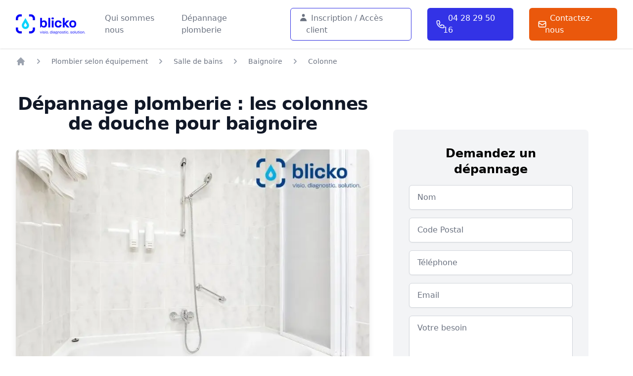

--- FILE ---
content_type: text/html; charset=UTF-8
request_url: https://www.blicko.fr/plombier/salle-de-bains/baignoire/colonne/
body_size: 33856
content:
<!DOCTYPE html><html><head><script>
              (function(w,d,s,l,i){
                w[l]=w[l]||[];
                w[l].push({'gtm.start': new Date().getTime(),event:'gtm.js'});
                var f=d.getElementsByTagName(s)[0], j=d.createElement(s),dl=l!='dataLayer'?'&l='+l:'';
                j.async=true;j.src= 'https://www.googletagmanager.com/gtm.js?id='+i+dl;
                f.parentNode.insertBefore(j,f);
              })(window,document,'script','dataLayer','GTM-M67KQX6R');
            </script><script>
            window.$crisp=[];window.CRISP_WEBSITE_ID="d505fe32-b4b6-4708-a2d1-f2b1f61b44a9";(function(){d=document;s=d.createElement("script");s.src="https://client.crisp.chat/l.js";s.async=1;d.getElementsByTagName("head")[0].appendChild(s);})();
            </script><meta charSet="utf-8"/><meta http-equiv="x-ua-compatible" content="ie=edge"/><meta name="viewport" content="width=device-width, initial-scale=1, shrink-to-fit=no"/><link rel="stylesheet" id="google-fonts-1-css" href="https://fonts.googleapis.com/css?family=Nunito%3A100%2C100italic%2C200%2C200italic%2C300%2C300italic%2C400%2C400italic%2C500%2C500italic%2C600%2C600italic%2C700%2C700italic%2C800%2C800italic%2C900%2C900italic&amp;display=auto&amp;ver=5.8.4" type="text/css" media="all"/><meta data-react-helmet="true" name="description" content="Vous aimeriez INSTALLER UNE COLONNE DE DOUCHE dans votre baignoire ? Conseil, télé-expertise et intervention, blicko est là pour vous."/><meta name="generator" content="Gatsby 4.13.1"/><style data-href="/styles.9871b8b77f5f6633f62d.css" data-identity="gatsby-global-css">@charset "UTF-8";

/*
! tailwindcss v3.0.24 | MIT License | https://tailwindcss.com
*/*,:after,:before{border:0 solid #e5e7eb;box-sizing:border-box}:after,:before{--tw-content:""}html{-webkit-text-size-adjust:100%;font-family:ui-sans-serif,system-ui,-apple-system,BlinkMacSystemFont,Segoe UI,Roboto,Helvetica Neue,Arial,Noto Sans,sans-serif,Apple Color Emoji,Segoe UI Emoji,Segoe UI Symbol,Noto Color Emoji;line-height:1.5;-moz-tab-size:4;-o-tab-size:4;tab-size:4}body{line-height:inherit;margin:0}hr{border-top-width:1px;color:inherit;height:0}abbr:where([title]){-webkit-text-decoration:underline dotted;text-decoration:underline dotted}h1,h2,h3,h4,h5,h6{font-size:inherit;font-weight:inherit}a{color:inherit;text-decoration:inherit}b,strong{font-weight:bolder}code,kbd,pre,samp{font-family:ui-monospace,SFMono-Regular,Menlo,Monaco,Consolas,Liberation Mono,Courier New,monospace;font-size:1em}small{font-size:80%}sub,sup{font-size:75%;line-height:0;position:relative;vertical-align:baseline}sub{bottom:-.25em}sup{top:-.5em}table{border-collapse:collapse;border-color:inherit;text-indent:0}button,input,optgroup,select,textarea{color:inherit;font-family:inherit;font-size:100%;line-height:inherit;margin:0;padding:0}button,select{text-transform:none}[type=button],[type=reset],[type=submit],button{-webkit-appearance:button;background-color:transparent;background-image:none}:-moz-focusring{outline:auto}:-moz-ui-invalid{box-shadow:none}progress{vertical-align:baseline}::-webkit-inner-spin-button,::-webkit-outer-spin-button{height:auto}[type=search]{-webkit-appearance:textfield;outline-offset:-2px}::-webkit-search-decoration{-webkit-appearance:none}::-webkit-file-upload-button{-webkit-appearance:button;font:inherit}summary{display:list-item}blockquote,dd,dl,figure,h1,h2,h3,h4,h5,h6,hr,p,pre{margin:0}fieldset{margin:0}fieldset,legend{padding:0}menu,ol,ul{list-style:none;margin:0;padding:0}textarea{resize:vertical}input::-moz-placeholder,textarea::-moz-placeholder{color:#9ca3af}input:-ms-input-placeholder,textarea:-ms-input-placeholder{color:#9ca3af}input::placeholder,textarea::placeholder{color:#9ca3af}[role=button],button{cursor:pointer}:disabled{cursor:default}audio,canvas,embed,iframe,img,object,svg,video{display:block;vertical-align:middle}img,video{height:auto;max-width:100%}[hidden]{display:none}[multiple],[type=date],[type=datetime-local],[type=email],[type=month],[type=number],[type=password],[type=search],[type=tel],[type=text],[type=time],[type=url],[type=week],select,textarea{--tw-shadow:0 0 #0000;-webkit-appearance:none;-moz-appearance:none;appearance:none;background-color:#fff;border-color:#6b7280;border-radius:0;border-width:1px;font-size:1rem;line-height:1.5rem;padding:.5rem .75rem}[multiple]:focus,[type=date]:focus,[type=datetime-local]:focus,[type=email]:focus,[type=month]:focus,[type=number]:focus,[type=password]:focus,[type=search]:focus,[type=tel]:focus,[type=text]:focus,[type=time]:focus,[type=url]:focus,[type=week]:focus,select:focus,textarea:focus{--tw-ring-inset:var(--tw-empty,/*!*/ /*!*/);--tw-ring-offset-width:0px;--tw-ring-offset-color:#fff;--tw-ring-color:#2563eb;--tw-ring-offset-shadow:var(--tw-ring-inset) 0 0 0 var(--tw-ring-offset-width) var(--tw-ring-offset-color);--tw-ring-shadow:var(--tw-ring-inset) 0 0 0 calc(1px + var(--tw-ring-offset-width)) var(--tw-ring-color);border-color:#2563eb;box-shadow:var(--tw-ring-offset-shadow),var(--tw-ring-shadow),var(--tw-shadow);outline:2px solid transparent;outline-offset:2px}input::-moz-placeholder,textarea::-moz-placeholder{color:#6b7280;opacity:1}input:-ms-input-placeholder,textarea:-ms-input-placeholder{color:#6b7280;opacity:1}input::placeholder,textarea::placeholder{color:#6b7280;opacity:1}::-webkit-datetime-edit-fields-wrapper{padding:0}::-webkit-date-and-time-value{min-height:1.5em}::-webkit-datetime-edit,::-webkit-datetime-edit-day-field,::-webkit-datetime-edit-hour-field,::-webkit-datetime-edit-meridiem-field,::-webkit-datetime-edit-millisecond-field,::-webkit-datetime-edit-minute-field,::-webkit-datetime-edit-month-field,::-webkit-datetime-edit-second-field,::-webkit-datetime-edit-year-field{padding-bottom:0;padding-top:0}select{color-adjust:exact;background-image:url("data:image/svg+xml;charset=utf-8,%3Csvg xmlns='http://www.w3.org/2000/svg' fill='none' viewBox='0 0 20 20'%3E%3Cpath stroke='%236b7280' stroke-linecap='round' stroke-linejoin='round' stroke-width='1.5' d='m6 8 4 4 4-4'/%3E%3C/svg%3E");background-position:right .5rem center;background-repeat:no-repeat;background-size:1.5em 1.5em;padding-right:2.5rem;-webkit-print-color-adjust:exact;-moz-print-color-adjust:exact}[multiple]{color-adjust:unset;background-image:none;background-position:0 0;background-repeat:unset;background-size:initial;padding-right:.75rem;-webkit-print-color-adjust:unset;-moz-print-color-adjust:unset}[type=checkbox],[type=radio]{color-adjust:exact;--tw-shadow:0 0 #0000;-webkit-appearance:none;-moz-appearance:none;appearance:none;background-color:#fff;background-origin:border-box;border-color:#6b7280;border-width:1px;color:#2563eb;display:inline-block;flex-shrink:0;height:1rem;padding:0;-webkit-print-color-adjust:exact;-moz-print-color-adjust:exact;-webkit-user-select:none;-moz-user-select:none;-ms-user-select:none;user-select:none;vertical-align:middle;width:1rem}[type=checkbox]{border-radius:0}[type=radio]{border-radius:100%}[type=checkbox]:focus,[type=radio]:focus{--tw-ring-inset:var(--tw-empty,/*!*/ /*!*/);--tw-ring-offset-width:2px;--tw-ring-offset-color:#fff;--tw-ring-color:#2563eb;--tw-ring-offset-shadow:var(--tw-ring-inset) 0 0 0 var(--tw-ring-offset-width) var(--tw-ring-offset-color);--tw-ring-shadow:var(--tw-ring-inset) 0 0 0 calc(2px + var(--tw-ring-offset-width)) var(--tw-ring-color);box-shadow:var(--tw-ring-offset-shadow),var(--tw-ring-shadow),var(--tw-shadow);outline:2px solid transparent;outline-offset:2px}[type=checkbox]:checked,[type=radio]:checked{background-color:currentColor;background-position:50%;background-repeat:no-repeat;background-size:100% 100%;border-color:transparent}[type=checkbox]:checked{background-image:url("data:image/svg+xml;charset=utf-8,%3Csvg xmlns='http://www.w3.org/2000/svg' fill='%23fff' viewBox='0 0 16 16'%3E%3Cpath d='M12.207 4.793a1 1 0 0 1 0 1.414l-5 5a1 1 0 0 1-1.414 0l-2-2a1 1 0 0 1 1.414-1.414L6.5 9.086l4.293-4.293a1 1 0 0 1 1.414 0z'/%3E%3C/svg%3E")}[type=radio]:checked{background-image:url("data:image/svg+xml;charset=utf-8,%3Csvg xmlns='http://www.w3.org/2000/svg' fill='%23fff' viewBox='0 0 16 16'%3E%3Ccircle cx='8' cy='8' r='3'/%3E%3C/svg%3E")}[type=checkbox]:checked:focus,[type=checkbox]:checked:hover,[type=radio]:checked:focus,[type=radio]:checked:hover{background-color:currentColor;border-color:transparent}[type=checkbox]:indeterminate{background-color:currentColor;background-image:url("data:image/svg+xml;charset=utf-8,%3Csvg xmlns='http://www.w3.org/2000/svg' fill='none' viewBox='0 0 16 16'%3E%3Cpath stroke='%23fff' stroke-linecap='round' stroke-linejoin='round' stroke-width='2' d='M4 8h8'/%3E%3C/svg%3E");background-position:50%;background-repeat:no-repeat;background-size:100% 100%;border-color:transparent}[type=checkbox]:indeterminate:focus,[type=checkbox]:indeterminate:hover{background-color:currentColor;border-color:transparent}[type=file]{background:unset;border-color:inherit;border-radius:0;border-width:0;font-size:unset;line-height:inherit;padding:0}[type=file]:focus{outline:1px auto -webkit-focus-ring-color}*,:after,:before{--tw-translate-x:0;--tw-translate-y:0;--tw-rotate:0;--tw-skew-x:0;--tw-skew-y:0;--tw-scale-x:1;--tw-scale-y:1;--tw-pan-x: ;--tw-pan-y: ;--tw-pinch-zoom: ;--tw-scroll-snap-strictness:proximity;--tw-ordinal: ;--tw-slashed-zero: ;--tw-numeric-figure: ;--tw-numeric-spacing: ;--tw-numeric-fraction: ;--tw-ring-inset: ;--tw-ring-offset-width:0px;--tw-ring-offset-color:#fff;--tw-ring-color:rgba(59,130,246,.5);--tw-ring-offset-shadow:0 0 #0000;--tw-ring-shadow:0 0 #0000;--tw-shadow:0 0 #0000;--tw-shadow-colored:0 0 #0000;--tw-blur: ;--tw-brightness: ;--tw-contrast: ;--tw-grayscale: ;--tw-hue-rotate: ;--tw-invert: ;--tw-saturate: ;--tw-sepia: ;--tw-drop-shadow: ;--tw-backdrop-blur: ;--tw-backdrop-brightness: ;--tw-backdrop-contrast: ;--tw-backdrop-grayscale: ;--tw-backdrop-hue-rotate: ;--tw-backdrop-invert: ;--tw-backdrop-opacity: ;--tw-backdrop-saturate: ;--tw-backdrop-sepia: }.aspect-w-10{--tw-aspect-w:10;padding-bottom:calc(var(--tw-aspect-h)/var(--tw-aspect-w)*100%);position:relative}.aspect-w-10>*{bottom:0;height:100%;left:0;position:absolute;right:0;top:0;width:100%}.aspect-h-6{--tw-aspect-h:6}.prose{color:var(--tw-prose-body);max-width:65ch}.prose :where([class~=lead]):not(:where([class~=not-prose] *)){color:var(--tw-prose-lead);font-size:1.25em;line-height:1.6;margin-bottom:1.2em;margin-top:1.2em}.prose :where(a):not(:where([class~=not-prose] *)){color:var(--tw-prose-links);font-weight:500;text-decoration:underline}.prose :where(strong):not(:where([class~=not-prose] *)){color:var(--tw-prose-bold);font-weight:600}.prose :where(ol):not(:where([class~=not-prose] *)){list-style-type:decimal;padding-left:1.625em}.prose :where(ol[type=A]):not(:where([class~=not-prose] *)){list-style-type:upper-alpha}.prose :where(ol[type=a]):not(:where([class~=not-prose] *)){list-style-type:lower-alpha}.prose :where(ol[type=A s]):not(:where([class~=not-prose] *)){list-style-type:upper-alpha}.prose :where(ol[type=a s]):not(:where([class~=not-prose] *)){list-style-type:lower-alpha}.prose :where(ol[type=I]):not(:where([class~=not-prose] *)){list-style-type:upper-roman}.prose :where(ol[type=i]):not(:where([class~=not-prose] *)){list-style-type:lower-roman}.prose :where(ol[type=I s]):not(:where([class~=not-prose] *)){list-style-type:upper-roman}.prose :where(ol[type=i s]):not(:where([class~=not-prose] *)){list-style-type:lower-roman}.prose :where(ol[type="1"]):not(:where([class~=not-prose] *)){list-style-type:decimal}.prose :where(ul):not(:where([class~=not-prose] *)){list-style-type:disc;padding-left:1.625em}.prose :where(ol>li):not(:where([class~=not-prose] *))::marker{color:var(--tw-prose-counters);font-weight:400}.prose :where(ul>li):not(:where([class~=not-prose] *))::marker{color:var(--tw-prose-bullets)}.prose :where(hr):not(:where([class~=not-prose] *)){border-color:var(--tw-prose-hr);border-top-width:1px;margin-bottom:3em;margin-top:3em}.prose :where(blockquote):not(:where([class~=not-prose] *)){border-left-color:var(--tw-prose-quote-borders);border-left-width:.25rem;color:var(--tw-prose-quotes);font-style:italic;font-weight:500;margin-bottom:1.6em;margin-top:1.6em;padding-left:1em;quotes:"\201C""\201D""\2018""\2019"}.prose :where(blockquote p:first-of-type):not(:where([class~=not-prose] *)):before{content:open-quote}.prose :where(blockquote p:last-of-type):not(:where([class~=not-prose] *)):after{content:close-quote}.prose :where(h1):not(:where([class~=not-prose] *)){color:var(--tw-prose-headings);font-size:2.25em;font-weight:800;line-height:1.1111111;margin-bottom:.8888889em;margin-top:0}.prose :where(h1 strong):not(:where([class~=not-prose] *)){font-weight:900}.prose :where(h2):not(:where([class~=not-prose] *)){color:var(--tw-prose-headings);font-size:1.5em;font-weight:700;line-height:1.3333333;margin-bottom:1em;margin-top:2em}.prose :where(h2 strong):not(:where([class~=not-prose] *)){font-weight:800}.prose :where(h3):not(:where([class~=not-prose] *)){color:var(--tw-prose-headings);font-size:1.25em;font-weight:600;line-height:1.6;margin-bottom:.6em;margin-top:1.6em}.prose :where(h3 strong):not(:where([class~=not-prose] *)){font-weight:700}.prose :where(h4):not(:where([class~=not-prose] *)){color:var(--tw-prose-headings);font-weight:600;line-height:1.5;margin-bottom:.5em;margin-top:1.5em}.prose :where(h4 strong):not(:where([class~=not-prose] *)){font-weight:700}.prose :where(figure>*):not(:where([class~=not-prose] *)){margin-bottom:0;margin-top:0}.prose :where(figcaption):not(:where([class~=not-prose] *)){color:var(--tw-prose-captions);font-size:.875em;line-height:1.4285714;margin-top:.8571429em}.prose :where(code):not(:where([class~=not-prose] *)){color:var(--tw-prose-code);font-size:.875em;font-weight:600}.prose :where(code):not(:where([class~=not-prose] *)):before{content:"`"}.prose :where(code):not(:where([class~=not-prose] *)):after{content:"`"}.prose :where(a code):not(:where([class~=not-prose] *)){color:var(--tw-prose-links)}.prose :where(pre):not(:where([class~=not-prose] *)){background-color:var(--tw-prose-pre-bg);border-radius:.375rem;color:var(--tw-prose-pre-code);font-size:.875em;font-weight:400;line-height:1.7142857;margin-bottom:1.7142857em;margin-top:1.7142857em;overflow-x:auto;padding:.8571429em 1.1428571em}.prose :where(pre code):not(:where([class~=not-prose] *)){background-color:transparent;border-radius:0;border-width:0;color:inherit;font-family:inherit;font-size:inherit;font-weight:inherit;line-height:inherit;padding:0}.prose :where(pre code):not(:where([class~=not-prose] *)):before{content:none}.prose :where(pre code):not(:where([class~=not-prose] *)):after{content:none}.prose :where(table):not(:where([class~=not-prose] *)){font-size:.875em;line-height:1.7142857;margin-bottom:2em;margin-top:2em;table-layout:auto;text-align:left;width:100%}.prose :where(thead):not(:where([class~=not-prose] *)){border-bottom-color:var(--tw-prose-th-borders);border-bottom-width:1px}.prose :where(thead th):not(:where([class~=not-prose] *)){color:var(--tw-prose-headings);font-weight:600;padding-bottom:.5714286em;padding-left:.5714286em;padding-right:.5714286em;vertical-align:bottom}.prose :where(tbody tr):not(:where([class~=not-prose] *)){border-bottom-color:var(--tw-prose-td-borders);border-bottom-width:1px}.prose :where(tbody tr:last-child):not(:where([class~=not-prose] *)){border-bottom-width:0}.prose :where(tbody td):not(:where([class~=not-prose] *)){padding:.5714286em;vertical-align:baseline}.prose{--tw-prose-body:#374151;--tw-prose-headings:#111827;--tw-prose-lead:#4b5563;--tw-prose-links:#111827;--tw-prose-bold:#111827;--tw-prose-counters:#6b7280;--tw-prose-bullets:#d1d5db;--tw-prose-hr:#e5e7eb;--tw-prose-quotes:#111827;--tw-prose-quote-borders:#e5e7eb;--tw-prose-captions:#6b7280;--tw-prose-code:#111827;--tw-prose-pre-code:#e5e7eb;--tw-prose-pre-bg:#1f2937;--tw-prose-th-borders:#d1d5db;--tw-prose-td-borders:#e5e7eb;--tw-prose-invert-body:#d1d5db;--tw-prose-invert-headings:#fff;--tw-prose-invert-lead:#9ca3af;--tw-prose-invert-links:#fff;--tw-prose-invert-bold:#fff;--tw-prose-invert-counters:#9ca3af;--tw-prose-invert-bullets:#4b5563;--tw-prose-invert-hr:#374151;--tw-prose-invert-quotes:#f3f4f6;--tw-prose-invert-quote-borders:#374151;--tw-prose-invert-captions:#9ca3af;--tw-prose-invert-code:#fff;--tw-prose-invert-pre-code:#d1d5db;--tw-prose-invert-pre-bg:rgba(0,0,0,.5);--tw-prose-invert-th-borders:#4b5563;--tw-prose-invert-td-borders:#374151;font-size:1rem;line-height:1.75}.prose :where(p):not(:where([class~=not-prose] *)){margin-bottom:1.25em;margin-top:1.25em}.prose :where(img):not(:where([class~=not-prose] *)){margin-bottom:2em;margin-top:2em}.prose :where(video):not(:where([class~=not-prose] *)){margin-bottom:2em;margin-top:2em}.prose :where(figure):not(:where([class~=not-prose] *)){margin-bottom:2em;margin-top:2em}.prose :where(h2 code):not(:where([class~=not-prose] *)){font-size:.875em}.prose :where(h3 code):not(:where([class~=not-prose] *)){font-size:.9em}.prose :where(li):not(:where([class~=not-prose] *)){margin-bottom:.5em;margin-top:.5em}.prose :where(ol>li):not(:where([class~=not-prose] *)){padding-left:.375em}.prose :where(ul>li):not(:where([class~=not-prose] *)){padding-left:.375em}.prose>:where(ul>li p):not(:where([class~=not-prose] *)){margin-bottom:.75em;margin-top:.75em}.prose>:where(ul>li>:first-child):not(:where([class~=not-prose] *)){margin-top:1.25em}.prose>:where(ul>li>:last-child):not(:where([class~=not-prose] *)){margin-bottom:1.25em}.prose>:where(ol>li>:first-child):not(:where([class~=not-prose] *)){margin-top:1.25em}.prose>:where(ol>li>:last-child):not(:where([class~=not-prose] *)){margin-bottom:1.25em}.prose :where(ul ul,ul ol,ol ul,ol ol):not(:where([class~=not-prose] *)){margin-bottom:.75em;margin-top:.75em}.prose :where(hr+*):not(:where([class~=not-prose] *)){margin-top:0}.prose :where(h2+*):not(:where([class~=not-prose] *)){margin-top:0}.prose :where(h3+*):not(:where([class~=not-prose] *)){margin-top:0}.prose :where(h4+*):not(:where([class~=not-prose] *)){margin-top:0}.prose :where(thead th:first-child):not(:where([class~=not-prose] *)){padding-left:0}.prose :where(thead th:last-child):not(:where([class~=not-prose] *)){padding-right:0}.prose :where(tbody td:first-child):not(:where([class~=not-prose] *)){padding-left:0}.prose :where(tbody td:last-child):not(:where([class~=not-prose] *)){padding-right:0}.prose>:where(:first-child):not(:where([class~=not-prose] *)){margin-top:0}.prose>:where(:last-child):not(:where([class~=not-prose] *)){margin-bottom:0}.prose-lg{font-size:1.125rem;line-height:1.7777778}.prose-lg :where(p):not(:where([class~=not-prose] *)){margin-bottom:1.3333333em;margin-top:1.3333333em}.prose-lg :where([class~=lead]):not(:where([class~=not-prose] *)){font-size:1.2222222em;line-height:1.4545455;margin-bottom:1.0909091em;margin-top:1.0909091em}.prose-lg :where(blockquote):not(:where([class~=not-prose] *)){margin-bottom:1.6666667em;margin-top:1.6666667em;padding-left:1em}.prose-lg :where(h1):not(:where([class~=not-prose] *)){font-size:2.6666667em;line-height:1;margin-bottom:.8333333em;margin-top:0}.prose-lg :where(h2):not(:where([class~=not-prose] *)){font-size:1.6666667em;line-height:1.3333333;margin-bottom:1.0666667em;margin-top:1.8666667em}.prose-lg :where(h3):not(:where([class~=not-prose] *)){font-size:1.3333333em;line-height:1.5;margin-bottom:.6666667em;margin-top:1.6666667em}.prose-lg :where(h4):not(:where([class~=not-prose] *)){line-height:1.5555556;margin-bottom:.4444444em;margin-top:1.7777778em}.prose-lg :where(img):not(:where([class~=not-prose] *)){margin-bottom:1.7777778em;margin-top:1.7777778em}.prose-lg :where(video):not(:where([class~=not-prose] *)){margin-bottom:1.7777778em;margin-top:1.7777778em}.prose-lg :where(figure):not(:where([class~=not-prose] *)){margin-bottom:1.7777778em;margin-top:1.7777778em}.prose-lg :where(figure>*):not(:where([class~=not-prose] *)){margin-bottom:0;margin-top:0}.prose-lg :where(figcaption):not(:where([class~=not-prose] *)){font-size:.8888889em;line-height:1.5;margin-top:1em}.prose-lg :where(code):not(:where([class~=not-prose] *)){font-size:.8888889em}.prose-lg :where(h2 code):not(:where([class~=not-prose] *)){font-size:.8666667em}.prose-lg :where(h3 code):not(:where([class~=not-prose] *)){font-size:.875em}.prose-lg :where(pre):not(:where([class~=not-prose] *)){border-radius:.375rem;font-size:.8888889em;line-height:1.75;margin-bottom:2em;margin-top:2em;padding:1em 1.5em}.prose-lg :where(ol):not(:where([class~=not-prose] *)){padding-left:1.5555556em}.prose-lg :where(ul):not(:where([class~=not-prose] *)){padding-left:1.5555556em}.prose-lg :where(li):not(:where([class~=not-prose] *)){margin-bottom:.6666667em;margin-top:.6666667em}.prose-lg :where(ol>li):not(:where([class~=not-prose] *)){padding-left:.4444444em}.prose-lg :where(ul>li):not(:where([class~=not-prose] *)){padding-left:.4444444em}.prose-lg>:where(ul>li p):not(:where([class~=not-prose] *)){margin-bottom:.8888889em;margin-top:.8888889em}.prose-lg>:where(ul>li>:first-child):not(:where([class~=not-prose] *)){margin-top:1.3333333em}.prose-lg>:where(ul>li>:last-child):not(:where([class~=not-prose] *)){margin-bottom:1.3333333em}.prose-lg>:where(ol>li>:first-child):not(:where([class~=not-prose] *)){margin-top:1.3333333em}.prose-lg>:where(ol>li>:last-child):not(:where([class~=not-prose] *)){margin-bottom:1.3333333em}.prose-lg :where(ul ul,ul ol,ol ul,ol ol):not(:where([class~=not-prose] *)){margin-bottom:.8888889em;margin-top:.8888889em}.prose-lg :where(hr):not(:where([class~=not-prose] *)){margin-bottom:3.1111111em;margin-top:3.1111111em}.prose-lg :where(hr+*):not(:where([class~=not-prose] *)){margin-top:0}.prose-lg :where(h2+*):not(:where([class~=not-prose] *)){margin-top:0}.prose-lg :where(h3+*):not(:where([class~=not-prose] *)){margin-top:0}.prose-lg :where(h4+*):not(:where([class~=not-prose] *)){margin-top:0}.prose-lg :where(table):not(:where([class~=not-prose] *)){font-size:.8888889em;line-height:1.5}.prose-lg :where(thead th):not(:where([class~=not-prose] *)){padding-bottom:.75em;padding-left:.75em;padding-right:.75em}.prose-lg :where(thead th:first-child):not(:where([class~=not-prose] *)){padding-left:0}.prose-lg :where(thead th:last-child):not(:where([class~=not-prose] *)){padding-right:0}.prose-lg :where(tbody td):not(:where([class~=not-prose] *)){padding:.75em}.prose-lg :where(tbody td:first-child):not(:where([class~=not-prose] *)){padding-left:0}.prose-lg :where(tbody td:last-child):not(:where([class~=not-prose] *)){padding-right:0}.prose-lg>:where(:first-child):not(:where([class~=not-prose] *)){margin-top:0}.prose-lg>:where(:last-child):not(:where([class~=not-prose] *)){margin-bottom:0}.prose-sky{--tw-prose-links:#0284c7;--tw-prose-invert-links:#0ea5e9}.prose-blue{--tw-prose-links:#2563eb;--tw-prose-invert-links:#3b82f6}.sr-only{clip:rect(0,0,0,0);border-width:0;height:1px;margin:-1px;overflow:hidden;padding:0;position:absolute;white-space:nowrap;width:1px}.pointer-events-none{pointer-events:none}.pointer-events-auto{pointer-events:auto}.fixed{position:fixed}.absolute{position:absolute}.relative{position:relative}.sticky{position:-webkit-sticky;position:sticky}.inset-0{bottom:0;top:0}.inset-0,.inset-x-0{left:0;right:0}.inset-y-0{bottom:0;top:0}.bottom-0{bottom:0}.top-0{top:0}.top-32{top:8rem}.left-0{left:0}.left-1\/2{left:50%}.right-1\/2{right:50%}.top-1{top:.25rem}.right-4{right:1rem}.z-50{z-index:50}.z-20{z-index:20}.z-30{z-index:30}.z-10{z-index:10}.col-span-1{grid-column:span 1/span 1}.col-span-2{grid-column:span 2/span 2}.-m-3{margin:-.75rem}.m-4{margin:1rem}.mx-auto{margin-left:auto;margin-right:auto}.my-8{margin-bottom:2rem;margin-top:2rem}.-mx-5{margin-left:-1.25rem;margin-right:-1.25rem}.-my-2{margin-bottom:-.5rem;margin-top:-.5rem}.my-3{margin-bottom:.75rem;margin-top:.75rem}.ml-4{margin-left:1rem}.mr-1{margin-right:.25rem}.mt-2{margin-top:.5rem}.mt-12{margin-top:3rem}.mt-4{margin-top:1rem}.mt-8{margin-top:2rem}.mt-6{margin-top:1.5rem}.mt-5{margin-top:1.25rem}.mt-3{margin-top:.75rem}.ml-3{margin-left:.75rem}.mr-2{margin-right:.5rem}.mr-6{margin-right:1.5rem}.mb-2{margin-bottom:.5rem}.mr-3{margin-right:.75rem}.ml-20{margin-left:5rem}.-mr-2{margin-right:-.5rem}.ml-2{margin-left:.5rem}.-ml-4{margin-left:-1rem}.-mr-1{margin-right:-.25rem}.ml-8{margin-left:2rem}.mb-16{margin-bottom:4rem}.mt-1{margin-top:.25rem}.ml-9{margin-left:2.25rem}.ml-16{margin-left:4rem}.mt-10{margin-top:2.5rem}.mb-8{margin-bottom:2rem}.mb-3{margin-bottom:.75rem}.mr-4{margin-right:1rem}.ml-6{margin-left:1.5rem}.mb-0{margin-bottom:0}.mb-12{margin-bottom:3rem}.mb-6{margin-bottom:1.5rem}.mb-4{margin-bottom:1rem}.mt-20{margin-top:5rem}.mt-16{margin-top:4rem}.mt-0{margin-top:0}.block{display:block}.inline{display:inline}.flex{display:flex}.inline-flex{display:inline-flex}.flow-root{display:flow-root}.grid{display:grid}.hidden{display:none}.aspect-\[16\/9\]{aspect-ratio:16/9}.h-5{height:1.25rem}.h-full{height:100%}.h-6{height:1.5rem}.h-64{height:16rem}.h-1\/2{height:50%}.h-12{height:3rem}.h-20{height:5rem}.h-7{height:1.75rem}.h-28{height:7rem}.w-5{width:1.25rem}.w-full{width:100%}.w-1\/2{width:50%}.w-6{width:1.5rem}.w-screen{width:100vw}.w-48{width:12rem}.w-2\/3{width:66.666667%}.w-12{width:3rem}.min-w-0{min-width:0}.max-w-7xl{max-width:80rem}.max-w-prose{max-width:65ch}.max-w-xl{max-width:36rem}.max-w-lg{max-width:32rem}.max-w-md{max-width:28rem}.max-w-sm{max-width:24rem}.max-w-2xl{max-width:42rem}.flex-1{flex:1 1 0%}.flex-shrink-0{flex-shrink:0}.flex-grow{flex-grow:1}.origin-top-right{transform-origin:top right}.translate-y-1{--tw-translate-y:0.25rem}.translate-y-0,.translate-y-1{transform:translate(var(--tw-translate-x),var(--tw-translate-y)) rotate(var(--tw-rotate)) skewX(var(--tw-skew-x)) skewY(var(--tw-skew-y)) scaleX(var(--tw-scale-x)) scaleY(var(--tw-scale-y))}.translate-y-0{--tw-translate-y:0px}.-translate-x-1\/2{--tw-translate-x:-50%}.-translate-x-1\/2,.translate-x-64{transform:translate(var(--tw-translate-x),var(--tw-translate-y)) rotate(var(--tw-rotate)) skewX(var(--tw-skew-x)) skewY(var(--tw-skew-y)) scaleX(var(--tw-scale-x)) scaleY(var(--tw-scale-y))}.translate-x-64{--tw-translate-x:16rem}.-translate-y-8{--tw-translate-y:-2rem}.-translate-y-8,.rotate-90{transform:translate(var(--tw-translate-x),var(--tw-translate-y)) rotate(var(--tw-rotate)) skewX(var(--tw-skew-x)) skewY(var(--tw-skew-y)) scaleX(var(--tw-scale-x)) scaleY(var(--tw-scale-y))}.rotate-90{--tw-rotate:90deg}.scale-95{--tw-scale-x:.95;--tw-scale-y:.95}.scale-100,.scale-95{transform:translate(var(--tw-translate-x),var(--tw-translate-y)) rotate(var(--tw-rotate)) skewX(var(--tw-skew-x)) skewY(var(--tw-skew-y)) scaleX(var(--tw-scale-x)) scaleY(var(--tw-scale-y))}.scale-100{--tw-scale-x:1;--tw-scale-y:1}.transform{transform:translate(var(--tw-translate-x),var(--tw-translate-y)) rotate(var(--tw-rotate)) skewX(var(--tw-skew-x)) skewY(var(--tw-skew-y)) scaleX(var(--tw-scale-x)) scaleY(var(--tw-scale-y))}.grid-cols-1{grid-template-columns:repeat(1,minmax(0,1fr))}.flex-col{flex-direction:column}.flex-wrap{flex-wrap:wrap}.items-start{align-items:flex-start}.items-center{align-items:center}.justify-center{justify-content:center}.justify-between{justify-content:space-between}.gap-6{gap:1.5rem}.gap-8{gap:2rem}.gap-x-6{-moz-column-gap:1.5rem;column-gap:1.5rem}.gap-y-6{row-gap:1.5rem}.gap-x-8{-moz-column-gap:2rem;column-gap:2rem}.gap-y-16{row-gap:4rem}.gap-y-10{row-gap:2.5rem}.gap-y-20{row-gap:5rem}.space-x-4>:not([hidden])~:not([hidden]){--tw-space-x-reverse:0;margin-left:calc(1rem*(1 - var(--tw-space-x-reverse)));margin-right:calc(1rem*var(--tw-space-x-reverse))}.space-x-6>:not([hidden])~:not([hidden]){--tw-space-x-reverse:0;margin-left:calc(1.5rem*(1 - var(--tw-space-x-reverse)));margin-right:calc(1.5rem*var(--tw-space-x-reverse))}.space-y-6>:not([hidden])~:not([hidden]){--tw-space-y-reverse:0;margin-bottom:calc(1.5rem*var(--tw-space-y-reverse));margin-top:calc(1.5rem*(1 - var(--tw-space-y-reverse)))}.space-x-10>:not([hidden])~:not([hidden]){--tw-space-x-reverse:0;margin-left:calc(2.5rem*(1 - var(--tw-space-x-reverse)));margin-right:calc(2.5rem*var(--tw-space-x-reverse))}.space-y-10>:not([hidden])~:not([hidden]){--tw-space-y-reverse:0;margin-bottom:calc(2.5rem*var(--tw-space-y-reverse));margin-top:calc(2.5rem*(1 - var(--tw-space-y-reverse)))}.space-y-12>:not([hidden])~:not([hidden]){--tw-space-y-reverse:0;margin-bottom:calc(3rem*var(--tw-space-y-reverse));margin-top:calc(3rem*(1 - var(--tw-space-y-reverse)))}.space-y-5>:not([hidden])~:not([hidden]){--tw-space-y-reverse:0;margin-bottom:calc(1.25rem*var(--tw-space-y-reverse));margin-top:calc(1.25rem*(1 - var(--tw-space-y-reverse)))}.space-y-8>:not([hidden])~:not([hidden]){--tw-space-y-reverse:0;margin-bottom:calc(2rem*var(--tw-space-y-reverse));margin-top:calc(2rem*(1 - var(--tw-space-y-reverse)))}.space-x-3>:not([hidden])~:not([hidden]){--tw-space-x-reverse:0;margin-left:calc(.75rem*(1 - var(--tw-space-x-reverse)));margin-right:calc(.75rem*var(--tw-space-x-reverse))}.space-y-1>:not([hidden])~:not([hidden]){--tw-space-y-reverse:0;margin-bottom:calc(.25rem*var(--tw-space-y-reverse));margin-top:calc(.25rem*(1 - var(--tw-space-y-reverse)))}.divide-y-2>:not([hidden])~:not([hidden]){--tw-divide-y-reverse:0;border-bottom-width:calc(2px*var(--tw-divide-y-reverse));border-top-width:calc(2px*(1 - var(--tw-divide-y-reverse)))}.divide-y>:not([hidden])~:not([hidden]){--tw-divide-y-reverse:0;border-bottom-width:calc(1px*var(--tw-divide-y-reverse));border-top-width:calc(1px*(1 - var(--tw-divide-y-reverse)))}.divide-gray-50>:not([hidden])~:not([hidden]){--tw-divide-opacity:1;border-color:rgb(249 250 251/var(--tw-divide-opacity))}.divide-gray-900\/10>:not([hidden])~:not([hidden]){border-color:rgba(17,24,39,.1)}.self-start{align-self:flex-start}.overflow-hidden{overflow:hidden}.overflow-y-auto{overflow-y:auto}.truncate{overflow:hidden;text-overflow:ellipsis;white-space:nowrap}.rounded-lg{border-radius:.5rem}.rounded-md{border-radius:.375rem}.rounded-xl{border-radius:.75rem}.rounded-full{border-radius:9999px}.rounded-2xl{border-radius:1rem}.border{border-width:1px}.border-transparent{border-color:transparent}.border-gray-300{--tw-border-opacity:1;border-color:rgb(209 213 219/var(--tw-border-opacity))}.border-orange-600{--tw-border-opacity:1;border-color:rgb(234 88 12/var(--tw-border-opacity))}.border-\[\#3333e6\]{--tw-border-opacity:1;border-color:rgb(51 51 230/var(--tw-border-opacity))}.bg-white{--tw-bg-opacity:1;background-color:rgb(255 255 255/var(--tw-bg-opacity))}.bg-\[\#3333e6\]{--tw-bg-opacity:1;background-color:rgb(51 51 230/var(--tw-bg-opacity))}.bg-orange-600{--tw-bg-opacity:1;background-color:rgb(234 88 12/var(--tw-bg-opacity))}.bg-gray-50{--tw-bg-opacity:1;background-color:rgb(249 250 251/var(--tw-bg-opacity))}.bg-gray-100{--tw-bg-opacity:1;background-color:rgb(243 244 246/var(--tw-bg-opacity))}.bg-gray-200{--tw-bg-opacity:1;background-color:rgb(229 231 235/var(--tw-bg-opacity))}.object-cover{-o-object-fit:cover;object-fit:cover}.object-center{-o-object-position:center;object-position:center}.object-top{-o-object-position:top;object-position:top}.p-4{padding:1rem}.p-2{padding:.5rem}.p-3{padding:.75rem}.p-7{padding:1.75rem}.py-4{padding-bottom:1rem;padding-top:1rem}.py-3{padding-bottom:.75rem;padding-top:.75rem}.px-3{padding-left:.75rem;padding-right:.75rem}.px-6{padding-left:1.5rem;padding-right:1.5rem}.py-2\.5{padding-bottom:.625rem;padding-top:.625rem}.py-2{padding-bottom:.5rem;padding-top:.5rem}.py-8{padding-bottom:2rem;padding-top:2rem}.px-4{padding-left:1rem;padding-right:1rem}.px-5{padding-left:1.25rem;padding-right:1.25rem}.py-16{padding-bottom:4rem;padding-top:4rem}.py-1{padding-bottom:.25rem;padding-top:.25rem}.px-3\.5{padding-left:.875rem;padding-right:.875rem}.py-12{padding-bottom:3rem;padding-top:3rem}.px-2{padding-left:.5rem;padding-right:.5rem}.py-6{padding-bottom:1.5rem;padding-top:1.5rem}.py-5{padding-bottom:1.25rem;padding-top:1.25rem}.px-8{padding-left:2rem;padding-right:2rem}.py-24{padding-bottom:6rem;padding-top:6rem}.pl-8{padding-left:2rem}.pr-16{padding-right:4rem}.pt-8{padding-top:2rem}.pb-4{padding-bottom:1rem}.pt-5{padding-top:1.25rem}.pb-6{padding-bottom:1.5rem}.pt-16{padding-top:4rem}.pb-16{padding-bottom:4rem}.pb-20{padding-bottom:5rem}.pt-4{padding-top:1rem}.pl-9{padding-left:2.25rem}.pt-6{padding-top:1.5rem}.pr-12{padding-right:3rem}.pr-2{padding-right:.5rem}.pl-2{padding-left:.5rem}.pl-7{padding-left:1.75rem}.pl-10{padding-left:2.5rem}.text-left{text-align:left}.text-center{text-align:center}.text-right{text-align:right}.align-middle{vertical-align:middle}.text-sm{font-size:.875rem;line-height:1.25rem}.text-base{font-size:1rem;line-height:1.5rem}.text-lg{font-size:1.125rem;line-height:1.75rem}.text-3xl{font-size:1.875rem;line-height:2.25rem}.text-xl{font-size:1.25rem;line-height:1.75rem}.text-2xl{font-size:1.5rem;line-height:2rem}.text-xs{font-size:.75rem;line-height:1rem}.text-4xl{font-size:2.25rem;line-height:2.5rem}.font-medium{font-weight:500}.font-bold{font-weight:700}.font-semibold{font-weight:600}.font-extrabold{font-weight:800}.uppercase{text-transform:uppercase}.leading-6{line-height:1.5rem}.leading-8{line-height:2rem}.leading-7{line-height:1.75rem}.tracking-tight{letter-spacing:-.025em}.tracking-wide{letter-spacing:.025em}.text-gray-400{--tw-text-opacity:1;color:rgb(156 163 175/var(--tw-text-opacity))}.text-gray-500{--tw-text-opacity:1;color:rgb(107 114 128/var(--tw-text-opacity))}.text-white{--tw-text-opacity:1;color:rgb(255 255 255/var(--tw-text-opacity))}.text-gray-900{--tw-text-opacity:1;color:rgb(17 24 39/var(--tw-text-opacity))}.text-blue-200{--tw-text-opacity:1;color:rgb(191 219 254/var(--tw-text-opacity))}.text-blue-500{--tw-text-opacity:1;color:rgb(59 130 246/var(--tw-text-opacity))}.text-orange-600{--tw-text-opacity:1;color:rgb(234 88 12/var(--tw-text-opacity))}.text-gray-600{--tw-text-opacity:1;color:rgb(75 85 99/var(--tw-text-opacity))}.text-\[\#3333e6\]{--tw-text-opacity:1;color:rgb(51 51 230/var(--tw-text-opacity))}.text-gray-200{--tw-text-opacity:1;color:rgb(229 231 235/var(--tw-text-opacity))}.text-gray-50{--tw-text-opacity:1;color:rgb(249 250 251/var(--tw-text-opacity))}.text-blue-600{--tw-text-opacity:1;color:rgb(37 99 235/var(--tw-text-opacity))}.text-indigo-500{--tw-text-opacity:1;color:rgb(99 102 241/var(--tw-text-opacity))}.text-warning{--tw-text-opacity:1;color:rgb(228 161 27/var(--tw-text-opacity))}.text-gray-300{--tw-text-opacity:1;color:rgb(209 213 219/var(--tw-text-opacity))}.text-opacity-90{--tw-text-opacity:0.9}.text-opacity-70{--tw-text-opacity:0.7}.underline{-webkit-text-decoration-line:underline;text-decoration-line:underline}.no-underline{-webkit-text-decoration-line:none;text-decoration-line:none}.placeholder-gray-500::-moz-placeholder{--tw-placeholder-opacity:1;color:rgb(107 114 128/var(--tw-placeholder-opacity))}.placeholder-gray-500:-ms-input-placeholder{--tw-placeholder-opacity:1;color:rgb(107 114 128/var(--tw-placeholder-opacity))}.placeholder-gray-500::placeholder{--tw-placeholder-opacity:1;color:rgb(107 114 128/var(--tw-placeholder-opacity))}.opacity-0{opacity:0}.opacity-100{opacity:1}.opacity-25{opacity:.25}.shadow-lg{--tw-shadow:0 10px 15px -3px rgba(0,0,0,.1),0 4px 6px -4px rgba(0,0,0,.1);--tw-shadow-colored:0 10px 15px -3px var(--tw-shadow-color),0 4px 6px -4px var(--tw-shadow-color)}.shadow-lg,.shadow-sm{box-shadow:var(--tw-ring-offset-shadow,0 0 #0000),var(--tw-ring-shadow,0 0 #0000),var(--tw-shadow)}.shadow-sm{--tw-shadow:0 1px 2px 0 rgba(0,0,0,.05);--tw-shadow-colored:0 1px 2px 0 var(--tw-shadow-color)}.shadow{--tw-shadow:0 1px 3px 0 rgba(0,0,0,.1),0 1px 2px -1px rgba(0,0,0,.1);--tw-shadow-colored:0 1px 3px 0 var(--tw-shadow-color),0 1px 2px -1px var(--tw-shadow-color)}.shadow,.shadow-xl{box-shadow:var(--tw-ring-offset-shadow,0 0 #0000),var(--tw-ring-shadow,0 0 #0000),var(--tw-shadow)}.shadow-xl{--tw-shadow:0 20px 25px -5px rgba(0,0,0,.1),0 8px 10px -6px rgba(0,0,0,.1);--tw-shadow-colored:0 20px 25px -5px var(--tw-shadow-color),0 8px 10px -6px var(--tw-shadow-color)}.ring-1{--tw-ring-offset-shadow:var(--tw-ring-inset) 0 0 0 var(--tw-ring-offset-width) var(--tw-ring-offset-color);--tw-ring-shadow:var(--tw-ring-inset) 0 0 0 calc(1px + var(--tw-ring-offset-width)) var(--tw-ring-color);box-shadow:var(--tw-ring-offset-shadow),var(--tw-ring-shadow),var(--tw-shadow,0 0 #0000)}.ring-inset{--tw-ring-inset:inset}.ring-black{--tw-ring-opacity:1;--tw-ring-color:rgb(0 0 0/var(--tw-ring-opacity))}.ring-gray-900\/10{--tw-ring-color:rgba(17,24,39,.1)}.ring-opacity-5{--tw-ring-opacity:0.05}.grayscale{--tw-grayscale:grayscale(100%)}.filter,.grayscale{filter:var(--tw-blur) var(--tw-brightness) var(--tw-contrast) var(--tw-grayscale) var(--tw-hue-rotate) var(--tw-invert) var(--tw-saturate) var(--tw-sepia) var(--tw-drop-shadow)}.transition{transition-duration:.15s;transition-property:color,background-color,border-color,fill,stroke,opacity,box-shadow,transform,filter,-webkit-text-decoration-color,-webkit-backdrop-filter;transition-property:color,background-color,border-color,text-decoration-color,fill,stroke,opacity,box-shadow,transform,filter,backdrop-filter;transition-property:color,background-color,border-color,text-decoration-color,fill,stroke,opacity,box-shadow,transform,filter,backdrop-filter,-webkit-text-decoration-color,-webkit-backdrop-filter;transition-timing-function:cubic-bezier(.4,0,.2,1)}.transition-colors{transition-duration:.15s;transition-property:color,background-color,border-color,fill,stroke,-webkit-text-decoration-color;transition-property:color,background-color,border-color,text-decoration-color,fill,stroke;transition-property:color,background-color,border-color,text-decoration-color,fill,stroke,-webkit-text-decoration-color;transition-timing-function:cubic-bezier(.4,0,.2,1)}.duration-200{transition-duration:.2s}.duration-150{transition-duration:.15s}.duration-100{transition-duration:.1s}.ease-out{transition-timing-function:cubic-bezier(0,0,.2,1)}.ease-in{transition-timing-function:cubic-bezier(.4,0,1,1)}.ease-in-out{transition-timing-function:cubic-bezier(.4,0,.2,1)}.focus-within\:ring-2:focus-within{--tw-ring-offset-shadow:var(--tw-ring-inset) 0 0 0 var(--tw-ring-offset-width) var(--tw-ring-offset-color);--tw-ring-shadow:var(--tw-ring-inset) 0 0 0 calc(2px + var(--tw-ring-offset-width)) var(--tw-ring-color);box-shadow:var(--tw-ring-offset-shadow),var(--tw-ring-shadow),var(--tw-shadow,0 0 #0000)}.focus-within\:ring-indigo-500:focus-within{--tw-ring-opacity:1;--tw-ring-color:rgb(99 102 241/var(--tw-ring-opacity))}.focus-within\:ring-offset-2:focus-within{--tw-ring-offset-width:2px}.hover\:border-gray-400:hover{--tw-border-opacity:1;border-color:rgb(156 163 175/var(--tw-border-opacity))}.hover\:bg-orange-700:hover{--tw-bg-opacity:1;background-color:rgb(194 65 12/var(--tw-bg-opacity))}.hover\:bg-gray-100:hover{--tw-bg-opacity:1;background-color:rgb(243 244 246/var(--tw-bg-opacity))}.hover\:bg-gray-50:hover{--tw-bg-opacity:1;background-color:rgb(249 250 251/var(--tw-bg-opacity))}.hover\:bg-blue-700:hover{--tw-bg-opacity:1;background-color:rgb(29 78 216/var(--tw-bg-opacity))}.hover\:text-gray-500:hover{--tw-text-opacity:1;color:rgb(107 114 128/var(--tw-text-opacity))}.hover\:text-gray-700:hover{--tw-text-opacity:1;color:rgb(55 65 81/var(--tw-text-opacity))}.hover\:text-gray-900:hover{--tw-text-opacity:1;color:rgb(17 24 39/var(--tw-text-opacity))}.hover\:text-opacity-100:hover{--tw-text-opacity:1}.focus\:border-blue-500:focus{--tw-border-opacity:1;border-color:rgb(59 130 246/var(--tw-border-opacity))}.focus\:border-sky-500:focus{--tw-border-opacity:1;border-color:rgb(14 165 233/var(--tw-border-opacity))}.focus\:border-orange-600:focus{--tw-border-opacity:1;border-color:rgb(234 88 12/var(--tw-border-opacity))}.focus\:outline-none:focus{outline:2px solid transparent;outline-offset:2px}.focus\:ring-2:focus{--tw-ring-offset-shadow:var(--tw-ring-inset) 0 0 0 var(--tw-ring-offset-width) var(--tw-ring-offset-color);--tw-ring-shadow:var(--tw-ring-inset) 0 0 0 calc(2px + var(--tw-ring-offset-width)) var(--tw-ring-color);box-shadow:var(--tw-ring-offset-shadow),var(--tw-ring-shadow),var(--tw-shadow,0 0 #0000)}.focus\:ring-inset:focus{--tw-ring-inset:inset}.focus\:ring-blue-500:focus{--tw-ring-opacity:1;--tw-ring-color:rgb(59 130 246/var(--tw-ring-opacity))}.focus\:ring-sky-500:focus{--tw-ring-opacity:1;--tw-ring-color:rgb(14 165 233/var(--tw-ring-opacity))}.focus\:ring-orange-600:focus{--tw-ring-opacity:1;--tw-ring-color:rgb(234 88 12/var(--tw-ring-opacity))}.focus\:ring-\[\#3333e6\]:focus{--tw-ring-opacity:1;--tw-ring-color:rgb(51 51 230/var(--tw-ring-opacity))}.focus\:ring-offset-2:focus{--tw-ring-offset-width:2px}.focus-visible\:outline:focus-visible{outline-style:solid}.focus-visible\:outline-2:focus-visible{outline-width:2px}.focus-visible\:outline-offset-2:focus-visible{outline-offset:2px}.focus-visible\:outline-white:focus-visible{outline-color:#fff}.focus-visible\:ring-2:focus-visible{--tw-ring-offset-shadow:var(--tw-ring-inset) 0 0 0 var(--tw-ring-offset-width) var(--tw-ring-offset-color);--tw-ring-shadow:var(--tw-ring-inset) 0 0 0 calc(2px + var(--tw-ring-offset-width)) var(--tw-ring-color);box-shadow:var(--tw-ring-offset-shadow),var(--tw-ring-shadow),var(--tw-shadow,0 0 #0000)}.focus-visible\:ring-white:focus-visible{--tw-ring-opacity:1;--tw-ring-color:rgb(255 255 255/var(--tw-ring-opacity))}.focus-visible\:ring-opacity-75:focus-visible{--tw-ring-opacity:0.75}.group:hover .group-hover\:text-gray-500{--tw-text-opacity:1;color:rgb(107 114 128/var(--tw-text-opacity))}.group:hover .group-hover\:text-gray-600{--tw-text-opacity:1;color:rgb(75 85 99/var(--tw-text-opacity))}.group:hover .group-hover\:text-gray-400{--tw-text-opacity:1;color:rgb(156 163 175/var(--tw-text-opacity))}.group:hover .group-hover\:text-opacity-80{--tw-text-opacity:0.8}@media (prefers-color-scheme:dark){.dark\:shadow-black\/20{--tw-shadow-color:rgba(0,0,0,.2);--tw-shadow:var(--tw-shadow-colored)}}@media (min-width:640px){.sm\:aspect-w-16{--tw-aspect-w:16;padding-bottom:calc(var(--tw-aspect-h)/var(--tw-aspect-w)*100%);position:relative}.sm\:aspect-w-16>*{bottom:0;height:100%;left:0;position:absolute;right:0;top:0;width:100%}.sm\:aspect-h-7{--tw-aspect-h:7}.sm\:mx-auto{margin-left:auto;margin-right:auto}.sm\:ml-2{margin-left:.5rem}.sm\:mt-0{margin-top:0}.sm\:mt-8{margin-top:2rem}.sm\:mt-5{margin-top:1.25rem}.sm\:ml-3{margin-left:.75rem}.sm\:inline-block{display:inline-block}.sm\:flex{display:flex}.sm\:inline-flex{display:inline-flex}.sm\:aspect-\[2\/1\]{aspect-ratio:2/1}.sm\:h-72{height:18rem}.sm\:w-auto{width:auto}.sm\:max-w-lg{max-width:32rem}.sm\:max-w-3xl{max-width:48rem}.sm\:max-w-2xl{max-width:42rem}.sm\:flex-1{flex:1 1 0%}.sm\:flex-shrink-0{flex-shrink:0}.sm\:grid-flow-col{grid-auto-flow:column}.sm\:grid-cols-2{grid-template-columns:repeat(2,minmax(0,1fr))}.sm\:items-center{align-items:center}.sm\:gap-8{gap:2rem}.sm\:gap-x-6{-moz-column-gap:1.5rem;column-gap:1.5rem}.sm\:gap-y-10{row-gap:2.5rem}.sm\:gap-y-20{row-gap:5rem}.sm\:space-y-0>:not([hidden])~:not([hidden]){--tw-space-y-reverse:0;margin-bottom:calc(0px*var(--tw-space-y-reverse));margin-top:calc(0px*(1 - var(--tw-space-y-reverse)))}.sm\:space-x-10>:not([hidden])~:not([hidden]){--tw-space-x-reverse:0;margin-left:calc(2.5rem*(1 - var(--tw-space-x-reverse)));margin-right:calc(2.5rem*var(--tw-space-x-reverse))}.sm\:space-y-5>:not([hidden])~:not([hidden]){--tw-space-y-reverse:0;margin-bottom:calc(1.25rem*var(--tw-space-y-reverse));margin-top:calc(1.25rem*(1 - var(--tw-space-y-reverse)))}.sm\:space-y-4>:not([hidden])~:not([hidden]){--tw-space-y-reverse:0;margin-bottom:calc(1rem*var(--tw-space-y-reverse));margin-top:calc(1rem*(1 - var(--tw-space-y-reverse)))}.sm\:rounded-xl{border-radius:.75rem}.sm\:p-8{padding:2rem}.sm\:px-6{padding-left:1.5rem;padding-right:1.5rem}.sm\:px-16{padding-left:4rem;padding-right:4rem}.sm\:py-3{padding-bottom:.75rem;padding-top:.75rem}.sm\:py-8{padding-bottom:2rem;padding-top:2rem}.sm\:py-24{padding-bottom:6rem;padding-top:6rem}.sm\:py-4{padding-bottom:1rem;padding-top:1rem}.sm\:px-0{padding-left:0;padding-right:0}.sm\:px-8{padding-left:2rem;padding-right:2rem}.sm\:py-16{padding-bottom:4rem;padding-top:4rem}.sm\:py-32{padding-bottom:8rem;padding-top:8rem}.sm\:pb-5{padding-bottom:1.25rem}.sm\:pl-4{padding-left:1rem}.sm\:pr-3\.5{padding-right:.875rem}.sm\:pr-3{padding-right:.75rem}.sm\:pb-8{padding-bottom:2rem}.sm\:text-center{text-align:center}.sm\:text-4xl{font-size:2.25rem;line-height:2.5rem}.sm\:text-2xl{font-size:1.5rem;line-height:2rem}.sm\:text-3xl{font-size:1.875rem;line-height:2.25rem}.sm\:text-5xl{font-size:3rem;line-height:1}.sm\:text-xl{font-size:1.25rem;line-height:1.75rem}}@media (min-width:768px){.md\:ml-12{margin-left:3rem}.md\:mb-0{margin-bottom:0}.md\:inline{display:inline}.md\:flex{display:flex}.md\:grid{display:grid}.md\:hidden{display:none}.md\:h-96{height:24rem}.md\:max-w-2xl{max-width:42rem}.md\:flex-1{flex:1 1 0%}.md\:grid-cols-2{grid-template-columns:repeat(2,minmax(0,1fr))}.md\:items-center{align-items:center}.md\:justify-start{justify-content:flex-start}.md\:justify-between{justify-content:space-between}.md\:gap-x-8{-moz-column-gap:2rem;column-gap:2rem}.md\:gap-y-10{row-gap:2.5rem}.md\:space-x-10>:not([hidden])~:not([hidden]){--tw-space-x-reverse:0;margin-left:calc(2.5rem*(1 - var(--tw-space-x-reverse)));margin-right:calc(2.5rem*var(--tw-space-x-reverse))}.md\:space-y-0>:not([hidden])~:not([hidden]){--tw-space-y-reverse:0;margin-bottom:calc(0px*var(--tw-space-y-reverse));margin-top:calc(0px*(1 - var(--tw-space-y-reverse)))}}@media (min-width:1024px){.lg\:aspect-none{padding-bottom:0;position:static}.lg\:aspect-none>*{bottom:auto;height:auto;left:auto;position:static;right:auto;top:auto;width:auto}.lg\:absolute{position:absolute}.lg\:relative{position:relative}.lg\:sticky{position:-webkit-sticky;position:sticky}.lg\:inset-0{left:0;right:0}.lg\:inset-0,.lg\:inset-y-0{bottom:0;top:0}.lg\:left-1\/2{left:50%}.lg\:right-0{right:0}.lg\:z-10{z-index:10}.lg\:order-last{order:9999}.lg\:col-span-2{grid-column:span 2/span 2}.lg\:col-span-3{grid-column:span 3/span 3}.lg\:col-span-4{grid-column:span 4/span 4}.lg\:col-span-8{grid-column:span 8/span 8}.lg\:col-span-6{grid-column:span 6/span 6}.lg\:col-span-1{grid-column:span 1/span 1}.lg\:m-0{margin:0}.lg\:mx-0{margin-left:0;margin-right:0}.lg\:mx-auto{margin-left:auto;margin-right:auto}.lg\:-my-8{margin-bottom:-2rem;margin-top:-2rem}.lg\:mb-0{margin-bottom:0}.lg\:ml-0{margin-left:0}.lg\:ml-8{margin-left:2rem}.lg\:mt-0{margin-top:0}.lg\:block{display:block}.lg\:flex{display:flex}.lg\:grid{display:grid}.lg\:hidden{display:none}.lg\:aspect-\[3\/2\]{aspect-ratio:3/2}.lg\:h-full{height:100%}.lg\:h-32{height:8rem}.lg\:max-h-80{max-height:20rem}.lg\:w-1\/3{width:33.333333%}.lg\:w-1\/2{width:50%}.lg\:w-full{width:100%}.lg\:max-w-none{max-width:none}.lg\:max-w-3xl{max-width:48rem}.lg\:max-w-7xl{max-width:80rem}.lg\:-translate-x-1\/2{--tw-translate-x:-50%;transform:translate(var(--tw-translate-x),var(--tw-translate-y)) rotate(var(--tw-rotate)) skewX(var(--tw-skew-x)) skewY(var(--tw-skew-y)) scaleX(var(--tw-scale-x)) scaleY(var(--tw-scale-y))}.lg\:grid-cols-5{grid-template-columns:repeat(5,minmax(0,1fr))}.lg\:grid-cols-12{grid-template-columns:repeat(12,minmax(0,1fr))}.lg\:grid-cols-2{grid-template-columns:repeat(2,minmax(0,1fr))}.lg\:grid-cols-3{grid-template-columns:repeat(3,minmax(0,1fr))}.lg\:gap-8{gap:2rem}.lg\:gap-x-8{-moz-column-gap:2rem;column-gap:2rem}.lg\:gap-y-16{row-gap:4rem}.lg\:space-y-0>:not([hidden])~:not([hidden]){--tw-space-y-reverse:0;margin-bottom:calc(0px*var(--tw-space-y-reverse));margin-top:calc(0px*(1 - var(--tw-space-y-reverse)))}.lg\:p-0{padding:0}.lg\:px-8{padding-left:2rem;padding-right:2rem}.lg\:py-16{padding-bottom:4rem;padding-top:4rem}.lg\:py-8{padding-bottom:2rem;padding-top:2rem}.lg\:py-24{padding-bottom:6rem;padding-top:6rem}.lg\:py-12{padding-bottom:3rem;padding-top:3rem}.lg\:py-48{padding-bottom:12rem;padding-top:12rem}.lg\:px-0{padding-left:0;padding-right:0}.lg\:py-20{padding-bottom:5rem;padding-top:5rem}.lg\:py-4{padding-bottom:1rem;padding-top:1rem}.lg\:px-4{padding-left:1rem;padding-right:1rem}.lg\:px-16{padding-left:4rem;padding-right:4rem}.lg\:pb-16{padding-bottom:4rem}.lg\:pt-4{padding-top:1rem}.lg\:pb-0{padding-bottom:0}.lg\:pl-8{padding-left:2rem}.lg\:text-left{text-align:left}.lg\:text-center{text-align:center}.lg\:text-lg{font-size:1.125rem;line-height:1.75rem}}@media (min-width:1280px){.xl\:pr-12{padding-right:3rem}.xl\:pl-12{padding-left:3rem}.xl\:text-6xl{font-size:3.75rem;line-height:1}.xl\:text-xl{font-size:1.25rem;line-height:1.75rem}.xl\:text-4xl{font-size:2.25rem;line-height:2.5rem}}.slick-slider{-webkit-touch-callout:none;-webkit-tap-highlight-color:transparent;box-sizing:border-box;touch-action:pan-y;-webkit-user-select:none;-moz-user-select:none;-ms-user-select:none;user-select:none;-khtml-user-select:none}.slick-list,.slick-slider{display:block;position:relative}.slick-list{margin:0;overflow:hidden;padding:0}.slick-list:focus{outline:none}.slick-list.dragging{cursor:pointer;cursor:hand}.slick-slider .slick-list,.slick-slider .slick-track{transform:translateZ(0)}.slick-track{display:block;left:0;margin-left:auto;margin-right:auto;position:relative;top:0}.slick-track:after,.slick-track:before{content:"";display:table}.slick-track:after{clear:both}.slick-loading .slick-track{visibility:hidden}.slick-slide{display:none;float:left;height:100%;min-height:1px}[dir=rtl] .slick-slide{float:right}.slick-slide img{display:block}.slick-slide.slick-loading img{display:none}.slick-slide.dragging img{pointer-events:none}.slick-initialized .slick-slide{display:block}.slick-loading .slick-slide{visibility:hidden}.slick-vertical .slick-slide{border:1px solid transparent;display:block;height:auto}.slick-arrow.slick-hidden{display:none}.slick-loading .slick-list{background:#fff url([data-uri]) 50% no-repeat}@font-face{font-family:slick;font-style:normal;font-weight:400;src:url([data-uri]);src:url([data-uri]?#iefix) format("embedded-opentype"),url([data-uri]) format("woff"),url([data-uri]) format("truetype"),url([data-uri]#slick) format("svg")}.slick-next,.slick-prev{border:none;cursor:pointer;display:block;font-size:0;height:20px;line-height:0;padding:0;position:absolute;top:50%;transform:translateY(-50%);width:20px}.slick-next,.slick-next:focus,.slick-next:hover,.slick-prev,.slick-prev:focus,.slick-prev:hover{background:transparent;color:transparent;outline:none}.slick-next:focus:before,.slick-next:hover:before,.slick-prev:focus:before,.slick-prev:hover:before{opacity:1}.slick-next.slick-disabled:before,.slick-prev.slick-disabled:before{opacity:.25}.slick-next:before,.slick-prev:before{-webkit-font-smoothing:antialiased;-moz-osx-font-smoothing:grayscale;color:#fff;font-family:slick;font-size:20px;line-height:1;opacity:.75}.slick-prev{left:-25px}[dir=rtl] .slick-prev{left:auto;right:-25px}.slick-prev:before{content:"←"}[dir=rtl] .slick-prev:before{content:"→"}.slick-next{right:-25px}[dir=rtl] .slick-next{left:-25px;right:auto}.slick-next:before{content:"→"}[dir=rtl] .slick-next:before{content:"←"}.slick-dotted.slick-slider{margin-bottom:30px}.slick-dots{bottom:-25px;display:block;list-style:none;margin:0;padding:0;position:absolute;text-align:center;width:100%}.slick-dots li{display:inline-block;margin:0 5px;padding:0;position:relative}.slick-dots li,.slick-dots li button{cursor:pointer;height:20px;width:20px}.slick-dots li button{background:transparent;border:0;color:transparent;display:block;font-size:0;line-height:0;outline:none;padding:5px}.slick-dots li button:focus,.slick-dots li button:hover{outline:none}.slick-dots li button:focus:before,.slick-dots li button:hover:before{opacity:1}.slick-dots li button:before{-webkit-font-smoothing:antialiased;-moz-osx-font-smoothing:grayscale;color:#000;content:"•";font-family:slick;font-size:6px;height:20px;left:0;line-height:20px;opacity:.25;position:absolute;text-align:center;top:0;width:20px}.slick-dots li.slick-active button:before{color:#000;opacity:.75}:root{--cc-font-family:-apple-system,BlinkMacSystemFont,"Segoe UI",Roboto,Helvetica,Arial,sans-serif,"Apple Color Emoji","Segoe UI Emoji","Segoe UI Symbol";--cc-font-size:16px;--cc-bg:#fff;--cc-z-index:2147483647;--cc-text:#2d4156;--cc-border-radius:.45rem;--cc-btn-primary-bg:#2d4156;--cc-btn-primary-text:var(--cc-bg);--cc-btn-primary-hover-bg:#1d2e38;--cc-btn-primary-hover-text:var(--cc-btn-primary-text);--cc-btn-secondary-bg:#eaeff2;--cc-btn-secondary-text:var(--cc-text);--cc-btn-secondary-hover-bg:#d8e0e6;--cc-btn-secondary-hover-text:var(--cc-btn-secondary-text);--cc-btn-border-radius:0.375rem;--cc-toggle-bg-off:#919ea6;--cc-toggle-bg-on:var(--cc-btn-primary-bg);--cc-toggle-bg-readonly:#d5dee2;--cc-toggle-knob-bg:#fff;--cc-toggle-knob-icon-color:#ecf2fa;--cc-block-text:var(--cc-text);--cc-cookie-category-block-bg:#f0f4f7;--cc-cookie-category-block-bg-hover:#e9eff4;--cc-section-border:#f1f3f5;--cc-cookie-table-border:#e9edf2;--cc-overlay-bg:#040608;--cc-overlay-opacity:.85;--cc-consent-modal-box-shadow:0 0.625rem 1.875rem rgba(2,2,3,.28);--cc-webkit-scrollbar-bg:#cfd5db;--cc-webkit-scrollbar-bg-hover:#9199a0}.c_darkmode{--cc-bg:#181b1d;--cc-text:#d8e5ea;--cc-btn-primary-bg:#a6c4dd;--cc-btn-primary-text:#000;--cc-btn-primary-hover-bg:#c2dff7;--cc-btn-primary-hover-text:var(--cc-btn-primary-text);--cc-btn-secondary-bg:#33383c;--cc-btn-secondary-text:var(--cc-text);--cc-btn-secondary-hover-bg:#3e454a;--cc-btn-secondary-hover-text:var(--cc-btn-secondary-text);--cc-toggle-bg-off:#667481;--cc-toggle-bg-on:var(--cc-btn-primary-bg);--cc-toggle-bg-readonly:#454c54;--cc-toggle-knob-bg:var(--cc-cookie-category-block-bg);--cc-toggle-knob-icon-color:var(--cc-bg);--cc-block-text:#b3bfc5;--cc-cookie-category-block-bg:#23272a;--cc-cookie-category-block-bg-hover:#2b3035;--cc-section-border:#292d31;--cc-cookie-table-border:#2b3035;--cc-webkit-scrollbar-bg:#667481;--cc-webkit-scrollbar-bg-hover:#9199a0}#cc--main{z-index:2147483647;z-index:var(--cc-z-index)}.cc_div *,.cc_div :after,.cc_div :before,.cc_div :hover{-webkit-animation:none;animation:none;background:none;border:none;border-radius:unset;box-shadow:none;box-sizing:border-box;color:inherit;float:none;font-family:inherit;font-size:1em;font-style:inherit;font-variant:normal;font-weight:inherit;height:auto;letter-spacing:unset;line-height:1.2;margin:0;padding:0;text-align:left;text-decoration:none;text-transform:none;transition:none;vertical-align:baseline;visibility:unset}.cc_div{-webkit-font-smoothing:antialiased;-moz-osx-font-smoothing:grayscale;text-rendering:optimizeLegibility;color:#2d4156;color:var(--cc-text);font-family:-apple-system,BlinkMacSystemFont,Segoe UI,Roboto,Helvetica,Arial,sans-serif,Apple Color Emoji,Segoe UI Emoji,Segoe UI Symbol;font-family:var(--cc-font-family);font-size:16px;font-size:var(--cc-font-size);font-weight:400}#c-ttl,#s-bl td:before,#s-ttl,.cc_div .b-tl,.cc_div .c-bn{font-weight:600}#cm,#s-bl .act .b-acc,#s-inr,.cc_div .b-tl,.cc_div .c-bl{border-radius:.45rem;border-radius:var(--cc-border-radius)}#s-bl .act .b-acc{border-top-left-radius:0;border-top-right-radius:0}.cc_div a,.cc_div button,.cc_div input{-webkit-appearance:none;-moz-appearance:none;appearance:none;overflow:hidden}.cc_div a{border-bottom:1px solid}.cc_div a:hover{border-color:transparent;text-decoration:none}.cc_div .c-bn>span{pointer-events:none}#cm-ov,#cs-ov,.c--anim #cm,.c--anim #s-cnt,.c--anim #s-inr{transition:visibility .25s linear,opacity .25s ease,transform .25s ease!important}.c--anim .c-bn{transition:background-color .25s ease!important}.c--anim #cm.bar.slide,.c--anim #cm.bar.slide+#cm-ov,.c--anim .bar.slide #s-inr,.c--anim .bar.slide+#cs-ov{transition:visibility .4s ease,opacity .4s ease,transform .4s ease!important}#cm.bar.slide,.cc_div .bar.slide #s-inr{opacity:1;transform:translateX(100%)}#cm.bar.top.slide,.cc_div .bar.left.slide #s-inr{opacity:1;transform:translateX(-100%)}#cm.slide,.cc_div .slide #s-inr{transform:translateY(1.6em)}#cm.top.slide{transform:translateY(-1.6em)}#cm.bar.slide{transform:translateY(100%)}#cm.bar.top.slide{transform:translateY(-100%)}.show--consent .c--anim #cm,.show--consent .c--anim #cm.bar,.show--settings .c--anim #s-inr,.show--settings .c--anim .bar.slide #s-inr{opacity:1;transform:scale(1);visibility:visible!important}.show--consent .c--anim #cm.box.middle,.show--consent .c--anim #cm.cloud.middle{transform:scale(1) translateY(-50%)}.show--settings .c--anim #s-cnt{visibility:visible!important}.force--consent.show--consent .c--anim #cm-ov,.show--settings .c--anim #cs-ov{opacity:.85!important;opacity:var(--cc-overlay-opacity)!important;visibility:visible!important}#cm{background:#fff;background:var(--cc-bg);bottom:1.25em;box-shadow:0 .625em 1.875em #000;box-shadow:0 .625rem 1.875rem rgba(2,2,3,.28);box-shadow:var(--cc-consent-modal-box-shadow);font-family:inherit;line-height:normal;max-width:24.2em;opacity:0;padding:1em 1.4em 1.3em;position:fixed;right:1.25em;transform:scale(.95);visibility:hidden;width:100%;z-index:1}#cc_div #cm{display:block!important}#c-ttl{font-size:1.05em;margin-bottom:.7em}.cloud #c-ttl{margin-top:-.15em}#c-txt{font-size:.9em;line-height:1.5em}.cc_div #c-bns{display:flex;justify-content:space-between;margin-top:1.4em}.cc_div .c-bn{background:#eaeff2;background:var(--cc-btn-secondary-bg);border-radius:.375rem;border-radius:var(--cc-btn-border-radius);color:#2d4156;color:var(--cc-btn-secondary-text);cursor:pointer;display:inline-block;flex:1;font-size:.82em;padding:1em 1.7em;text-align:center;-moz-user-select:none;-webkit-user-select:none;-o-user-select:none;-ms-user-select:none;user-select:none}#c-bns button+button,#s-c-bn,#s-cnt button+button{float:right;margin-left:.5rem}#s-cnt #s-rall-bn{float:none}#cm .c_link:active,#cm .c_link:hover,#s-c-bn:active,#s-c-bn:hover,#s-cnt button+button:active,#s-cnt button+button:hover{background:#d8e0e6;background:var(--cc-btn-secondary-hover-bg);color:#2d4156;color:var(--cc-btn-secondary-hover-text)}#s-cnt{display:table;height:100%;left:0;position:fixed;top:0;visibility:hidden;width:100%;z-index:101}#s-bl{outline:none;scrollbar-width:thin}#s-bl .title{margin-top:1.4em}#s-bl .b-bn,#s-bl .title:first-child{margin-top:0}#s-bl .b-acc .p{margin-top:0;padding:1em}#s-cnt .b-bn .b-tl{background:none;display:block;font-family:inherit;font-size:.95em;padding:1.3em 6.4em 1.3em 2.7em;position:relative;transition:background-color .25s ease;width:100%}#s-cnt .b-bn .b-tl.exp{cursor:pointer}#s-cnt .act .b-bn .b-tl{border-bottom-left-radius:0;border-bottom-right-radius:0}#s-cnt .b-bn .b-tl:active,#s-cnt .b-bn .b-tl:hover{background:#e9eff4;background:var(--cc-cookie-category-block-bg-hover)}#s-bl .b-bn{position:relative}#s-bl .c-bl{border:1px solid #f1f3f5;border:1px solid var(--cc-section-border);margin-bottom:.4rem;padding:1em;transition:background-color .25s ease}#s-bl .c-bl:hover{background:#f0f4f7;background:var(--cc-cookie-category-block-bg)}#s-bl .c-bl:last-child{margin-bottom:.5em}#s-bl .c-bl:first-child{border:none;margin-bottom:2em;margin-top:0;padding:0;transition:none}#s-bl .c-bl:not(.b-ex):first-child:hover{background:transparent;background:unset}#s-bl .c-bl.b-ex{background:#f0f4f7;background:var(--cc-cookie-category-block-bg);border:none;padding:0;transition:none}#s-bl .c-bl.b-ex+.c-bl{margin-top:2em}#s-bl .c-bl.b-ex+.c-bl.b-ex{margin-top:0}#s-bl .c-bl.b-ex:first-child{margin-bottom:.5em}#s-bl .b-acc{display:none;margin-bottom:0;max-height:0;overflow:hidden;padding-top:0}#s-bl .act .b-acc{display:block;max-height:100%;overflow:hidden}#s-cnt .p{color:#2d4156;color:var(--cc-block-text);font-size:.9em;line-height:1.5em;margin-top:.85em}.cc_div .b-tg .c-tgl:disabled{cursor:not-allowed}#c-vln{display:table-cell;position:relative;vertical-align:middle}#cs{bottom:0;left:0;padding:0 1.7em;position:fixed;right:0;top:0;width:100%}#cs,#s-inr{height:100%}#s-inr{box-shadow:0 13px 27px -5px rgba(3,6,9,.26);margin:0 auto;max-width:45em;opacity:0;overflow:hidden;padding-bottom:4.75em;padding-top:4.75em;position:relative;transform:scale(.96);visibility:hidden}#s-bns,#s-hdr,#s-inr{background:#fff;background:var(--cc-bg)}#s-bl{display:block;height:100%;overflow-x:hidden;overflow-y:auto;overflow-y:overlay;padding:1.3em 1.6em;width:100%}#s-bns{border-top:1px solid #f1f3f5;border-top:1px solid var(--cc-section-border);bottom:0;height:4.75em;left:0;padding:1em 1.8em;position:absolute;right:0}.cc_div .cc-link{border-bottom:1px solid #2d4156;border-bottom:1px solid var(--cc-btn-primary-bg);color:#2d4156;color:var(--cc-btn-primary-bg);cursor:pointer;display:inline;font-weight:600;padding-bottom:0;text-decoration:none}.cc_div .cc-link:active,.cc_div .cc-link:hover{border-color:transparent}#c-bns button:first-child,#s-bns button:first-child{background:#2d4156;background:var(--cc-btn-primary-bg);color:#fff;color:var(--cc-btn-primary-text)}#c-bns.swap button:first-child{background:#eaeff2;background:var(--cc-btn-secondary-bg);color:#2d4156;color:var(--cc-btn-secondary-text)}#c-bns.swap button:last-child{background:#2d4156;background:var(--cc-btn-primary-bg);color:#fff;color:var(--cc-btn-primary-text)}.cc_div .b-tg .c-tgl:checked~.c-tg{background:#2d4156;background:var(--cc-toggle-bg-on)}#c-bns button:first-child:active,#c-bns button:first-child:hover,#c-bns.swap button:last-child:active,#c-bns.swap button:last-child:hover,#s-bns button:first-child:active,#s-bns button:first-child:hover{background:#1d2e38;background:var(--cc-btn-primary-hover-bg);color:#fff;color:var(--cc-btn-primary-hover-text)}#c-bns.swap button:first-child:active,#c-bns.swap button:first-child:hover{background:#d8e0e6;background:var(--cc-btn-secondary-hover-bg);color:#2d4156;color:var(--cc-btn-secondary-hover-text)}#s-hdr{border-bottom:1px solid #f1f3f5;border-bottom:1px solid var(--cc-section-border);display:table;height:4.75em;padding:0 1.8em;position:absolute;top:0;width:100%;z-index:2}#s-hdr,#s-ttl{vertical-align:middle}#s-ttl{display:table-cell;font-size:1em}#s-c-bn{font-size:1.45em;font-weight:400;height:1.7em;margin:0;overflow:hidden;padding:0;position:relative;width:1.7em}#s-c-bnc{display:table-cell;vertical-align:middle}.cc_div span.t-lb{opacity:0;overflow:hidden;pointer-events:none;position:absolute;top:0;z-index:-1}#c_policy__text{height:31.25em;margin-top:1.25em;overflow-y:auto}#c-s-in{height:100%;height:calc(100% - 2.5em);max-height:37.5em;position:relative;top:50%;transform:translateY(-50%)}@media screen and (min-width:688px){#s-bl::-webkit-scrollbar{background:transparent;border-radius:0 .25em .25em 0;height:100%;width:.8em}#s-bl::-webkit-scrollbar-thumb{background:#cfd5db;background:var(--cc-webkit-scrollbar-bg);border:.25em solid #fff;border:.25em solid var(--cc-bg);border-radius:100em}#s-bl::-webkit-scrollbar-thumb:hover{background:#9199a0;background:var(--cc-webkit-scrollbar-bg-hover)}#s-bl::-webkit-scrollbar-button{height:5px;width:10px}}.cc_div .b-tg{bottom:0;display:inline-block;margin:auto;right:0;right:1.2em;-webkit-user-select:none;-moz-user-select:none;-ms-user-select:none;user-select:none;vertical-align:middle}.cc_div .b-tg,.cc_div .b-tg .c-tgl{cursor:pointer;position:absolute;top:0}.cc_div .b-tg .c-tgl{border:0;display:block;left:0;margin:0}.cc_div .b-tg .c-tg{background:#919ea6;background:var(--cc-toggle-bg-off);pointer-events:none;position:absolute;transition:background-color .25s ease,box-shadow .25s ease}.cc_div .b-tg,.cc_div .b-tg .c-tg,.cc_div .b-tg .c-tgl,.cc_div span.t-lb{border-radius:4em;height:1.5em;width:3.4em}.cc_div .b-tg .c-tg.c-ro{cursor:not-allowed}.cc_div .b-tg .c-tgl~.c-tg.c-ro{background:#d5dee2;background:var(--cc-toggle-bg-readonly)}.cc_div .b-tg .c-tgl~.c-tg.c-ro:after{box-shadow:none}.cc_div .b-tg .c-tg:after{background:#fff;background:var(--cc-toggle-knob-bg);border:none;border-radius:100%;box-shadow:0 1px 2px rgba(24,32,35,.36);box-sizing:content-box;content:"";display:block;height:1.25em;left:.125em;position:relative;top:.125em;transition:transform .25s ease;width:1.25em}.cc_div .b-tg .c-tgl:checked~.c-tg:after{transform:translateX(1.9em)}#s-bl table,#s-bl td,#s-bl th{border:none}#s-bl tbody tr{transition:background-color .25s ease}#s-bl tbody tr:hover{background:#e9eff4;background:var(--cc-cookie-category-block-bg-hover)}#s-bl table{border-collapse:collapse;margin:0;overflow:hidden;padding:0;text-align:left;width:100%}#s-bl caption{border-bottom:1px solid #e9edf2;border-bottom:1px solid var(--cc-cookie-table-border);font-size:.9em;font-weight:600;padding:.5rem 1rem}#s-bl td,#s-bl th{font-size:.8em;padding:.8em .625em .8em 1.2em;text-align:left;vertical-align:top}#s-bl th{font-family:inherit;font-weight:600;padding:1em 1rem}#s-bl thead tr:first-child{border-bottom:1px solid #e9edf2;border-bottom:1px solid var(--cc-cookie-table-border)}.force--consent #cs,.force--consent #s-cnt{width:100vw}#cm-ov,#cs-ov{background:#040608;background:var(--cc-overlay-bg);bottom:0;display:none;left:0;opacity:0;position:fixed;right:0;top:0;transition:none;visibility:hidden}.c--anim #cs-ov,.force--consent .c--anim #cm-ov,.force--consent.show--consent #cm-ov,.show--settings #cs-ov{display:block}#cs-ov{z-index:2}.force--consent .cc_div{bottom:0;left:0;position:fixed;top:0;transition:visibility .25s linear;visibility:hidden;width:100%;width:100vw}.force--consent.show--consent .c--anim .cc_div,.force--consent.show--settings .c--anim .cc_div{visibility:visible}.force--consent #cm{position:absolute}.force--consent #cm.bar{max-width:100vw;width:100vw}html.force--consent.show--consent{overflow-y:hidden!important}html.force--consent.show--consent,html.force--consent.show--consent body{height:auto!important;overflow-x:hidden!important}.cc_div .act .b-bn .exp:before,.cc_div .b-bn .exp:before{border:solid #2d4156;border:solid var(--cc-btn-secondary-text);border-width:0 2px 2px 0;content:"";display:inline-block;left:1.2em;margin-right:15px;padding:.2em;position:absolute;top:50%;transform:translateY(-50%) rotate(45deg)}.cc_div .act .b-bn .b-tl:before{transform:translateY(-20%) rotate(225deg)}.cc_div .on-i:before{border:solid #ecf2fa;border:solid var(--cc-toggle-knob-icon-color);border-width:0 2px 2px 0;display:inline-block;left:.75em;padding:.1em .1em .45em;top:.37em}#s-c-bn:after,#s-c-bn:before,.cc_div .on-i:before{content:"";margin:0 auto;position:absolute;transform:rotate(45deg)}#s-c-bn:after,#s-c-bn:before{background:#2d4156;background:var(--cc-btn-secondary-text);border-radius:1em;height:.6em;left:.82em;top:.58em;width:1.5px}#s-c-bn:after{transform:rotate(-45deg)}.cc_div .off-i,.cc_div .on-i{display:block;height:100%;position:absolute;right:0;text-align:center;transition:opacity .15s ease;width:50%}.cc_div .on-i{left:0;opacity:0}.cc_div .off-i:after,.cc_div .off-i:before{background:#ecf2fa;background:var(--cc-toggle-knob-icon-color);content:" ";display:block;height:.7em;margin:0 auto;position:absolute;right:.8em;top:.42em;transform-origin:center;width:.09375em}.cc_div .off-i:before{transform:rotate(45deg)}.cc_div .off-i:after{transform:rotate(-45deg)}.cc_div .b-tg .c-tgl:checked~.c-tg .on-i{opacity:1}.cc_div .b-tg .c-tgl:checked~.c-tg .off-i{opacity:0}#cm.box.middle,#cm.cloud.middle{bottom:auto;top:50%;transform:translateY(-37%)}#cm.box.middle.zoom,#cm.cloud.middle.zoom{transform:scale(.95) translateY(-50%)}#cm.box.center,#cm.cloud{left:1em;margin:0 auto;right:1em}#cm.cloud{max-width:50em;overflow:hidden;padding:1.2em 1.7em;text-align:center;width:unset}.cc_div .cloud #c-inr{display:table;width:100%}.cc_div .cloud #c-inr-i{display:table-cell;padding-right:2.4em;vertical-align:top;width:70%}.cc_div .cloud #c-txt{font-size:.85em}.cc_div .cloud #c-bns{display:table-cell;min-width:170px;vertical-align:middle}#cm.cloud .c-bn{margin:.5rem 0 0;width:100%}#cm.cloud .c-bn:first-child{margin:0}#cm.cloud.left{margin-right:1.25em}#cm.cloud.right{margin-left:1.25em}#cm.bar{border-radius:0;bottom:0;left:0;max-width:100%;padding:2em;position:fixed;right:0;width:100%}#cm.bar #c-inr{margin:0 auto;max-width:32em}#cm.bar #c-bns{max-width:33.75em}#cm.bar #cs{padding:0}.cc_div .bar #c-s-in{height:100%;max-height:100%;top:0;transform:none}.cc_div .bar #s-bl,.cc_div .bar #s-bns,.cc_div .bar #s-hdr{padding-left:1.4em;padding-right:1.4em}.cc_div .bar #cs{padding:0}.cc_div .bar #s-inr{border-radius:0;margin:0 0 0 auto;max-width:32em}.cc_div .bar.left #s-inr{margin-left:0;margin-right:auto}.cc_div .bar #s-bl table,.cc_div .bar #s-bl tbody,.cc_div .bar #s-bl td,.cc_div .bar #s-bl th,.cc_div .bar #s-bl thead,.cc_div .bar #s-bl tr,.cc_div .bar #s-cnt{display:block}.cc_div .bar #s-bl caption{border-bottom:1px solid #e9edf2;border-bottom:1px solid var(--cc-cookie-table-border);border-top:0;display:block}.cc_div .bar #s-bl thead tr{left:-9999px;position:absolute;top:-9999px}.cc_div .bar #s-bl tr{border-top:1px solid #e9edf2;border-top:1px solid var(--cc-cookie-table-border)}.cc_div .bar #s-bl td{border:none;padding-left:35%;position:relative}.cc_div .bar #s-bl td:before{color:#2d4156;color:var(--cc-text);content:attr(data-column);left:1rem;overflow:hidden;padding-right:.625em;position:absolute;text-overflow:ellipsis;white-space:nowrap}#cm.top{bottom:auto;top:1.25em}#cm.left{left:1.25em;right:auto}#cm.right{left:auto;right:1.25em}#cm.bar.left,#cm.bar.right{left:0;right:0}#cm.bar.top{top:0}@media (prefers-reduced-motion){#cc--main #cm,#cc--main #s-cnt,#cc--main #s-inr{transition:none!important}}@media screen and (max-width:688px){#cm,#cm.cloud,#cm.left,#cm.right{bottom:1em;display:block;left:1em;margin:0;max-width:100%;padding:1.2em!important;right:1em;width:auto}.force--consent #cm,.force--consent #cm.cloud{max-width:100vw;width:auto}#cm.top{bottom:auto;top:1em}#cm.bottom{bottom:1em;top:auto}#cm.bar.bottom{bottom:0}#cm.cloud .c-bn{font-size:.85em}#s-bns,.cc_div .bar #s-bns{padding:1em 1.3em}.cc_div .bar #s-inr{max-width:100%;width:100%}.cc_div .cloud #c-inr-i{padding-right:0}#cs{border-radius:0;padding:0}#c-s-in{height:100%;max-height:100%;top:0;transform:none}.cc_div .b-tg{right:1.1em;transform:scale(1.1)}#s-inr{border-radius:0;margin:0;padding-bottom:7.9em}#s-bns{height:7.9em}#s-bl,.cc_div .bar #s-bl{padding:1.2em}#s-hdr,.cc_div .bar #s-hdr{padding:0 1.2em}#s-bl table{width:100%}#s-inr.bns-t{padding-bottom:10.5em}.bns-t #s-bns{height:10.5em}.cc_div .bns-t .c-bn{font-size:.83em;padding:.9em 1.6em}#s-cnt .b-bn .b-tl{padding-bottom:1.2em;padding-top:1.2em}#s-bl table,#s-bl tbody,#s-bl td,#s-bl th,#s-bl thead,#s-bl tr,#s-cnt{display:block}#s-bl caption{border-bottom:0;display:block}#s-bl thead tr{left:-9999px;position:absolute;top:-9999px}#s-bl tr{border-top:1px solid #e9edf2;border-top:1px solid var(--cc-cookie-table-border)}#s-bl td{border:none;padding-left:35%;position:relative}#s-bl td:before{color:#2d4156;color:var(--cc-text);content:attr(data-column);left:1rem;overflow:hidden;padding-right:.625em;position:absolute;text-overflow:ellipsis;white-space:nowrap}#cm .c-bn,.cc_div .c-bn{margin-right:0;width:100%}#s-cnt #s-rall-bn{margin-left:0}.cc_div #c-bns{flex-direction:column}#c-bns button+button,#s-cnt button+button{float:unset;margin-left:0;margin-top:.625em}#cm.box,#cm.cloud{left:1em;right:1em;width:auto}#cm.cloud.left,#cm.cloud.right{margin:0}.cc_div .cloud #c-bns,.cc_div .cloud #c-inr,.cc_div .cloud #c-inr-i{display:block;min-width:unset;width:auto}.cc_div .cloud #c-txt{font-size:.9em}.cc_div .cloud #c-bns{margin-top:1.625em}}</style><link rel="preconnect" href="https://www.google-analytics.com"/><link rel="dns-prefetch" href="https://www.google-analytics.com"/><title data-react-helmet="true">Plomberie BAIGNOIRE - vous souhaitez installez une colonne de douche ?</title><link data-react-helmet="true" rel="canonical" href="https://www.blicko.fr/plombier/salle-de-bains/baignoire/colonne/"/><link rel="sitemap" type="application/xml" href="/sitemap/sitemap-index.xml"/><link rel="icon" href="/favicon-32x32.png?v=e2032deb3fe78716b7acf90d31a3f2d3" type="image/png"/><link rel="manifest" href="/manifest.webmanifest" crossorigin="anonymous"/><link rel="apple-touch-icon" sizes="48x48" href="/icons/icon-48x48.png?v=e2032deb3fe78716b7acf90d31a3f2d3"/><link rel="apple-touch-icon" sizes="72x72" href="/icons/icon-72x72.png?v=e2032deb3fe78716b7acf90d31a3f2d3"/><link rel="apple-touch-icon" sizes="96x96" href="/icons/icon-96x96.png?v=e2032deb3fe78716b7acf90d31a3f2d3"/><link rel="apple-touch-icon" sizes="144x144" href="/icons/icon-144x144.png?v=e2032deb3fe78716b7acf90d31a3f2d3"/><link rel="apple-touch-icon" sizes="192x192" href="/icons/icon-192x192.png?v=e2032deb3fe78716b7acf90d31a3f2d3"/><link rel="apple-touch-icon" sizes="256x256" href="/icons/icon-256x256.png?v=e2032deb3fe78716b7acf90d31a3f2d3"/><link rel="apple-touch-icon" sizes="384x384" href="/icons/icon-384x384.png?v=e2032deb3fe78716b7acf90d31a3f2d3"/><link rel="apple-touch-icon" sizes="512x512" href="/icons/icon-512x512.png?v=e2032deb3fe78716b7acf90d31a3f2d3"/><style>.gatsby-image-wrapper{position:relative;overflow:hidden}.gatsby-image-wrapper picture.object-fit-polyfill{position:static!important}.gatsby-image-wrapper img{bottom:0;height:100%;left:0;margin:0;max-width:none;padding:0;position:absolute;right:0;top:0;width:100%;object-fit:cover}.gatsby-image-wrapper [data-main-image]{opacity:0;transform:translateZ(0);transition:opacity .25s linear;will-change:opacity}.gatsby-image-wrapper-constrained{display:inline-block;vertical-align:top}</style><noscript><style>.gatsby-image-wrapper noscript [data-main-image]{opacity:1!important}.gatsby-image-wrapper [data-placeholder-image]{opacity:0!important}</style></noscript><script type="module">const e="undefined"!=typeof HTMLImageElement&&"loading"in HTMLImageElement.prototype;e&&document.body.addEventListener("load",(function(e){if(void 0===e.target.dataset.mainImage)return;if(void 0===e.target.dataset.gatsbyImageSsr)return;const t=e.target;let a=null,n=t;for(;null===a&&n;)void 0!==n.parentNode.dataset.gatsbyImageWrapper&&(a=n.parentNode),n=n.parentNode;const o=a.querySelector("[data-placeholder-image]"),r=new Image;r.src=t.currentSrc,r.decode().catch((()=>{})).then((()=>{t.style.opacity=1,o&&(o.style.opacity=0,o.style.transition="opacity 500ms linear")}))}),!0);</script><link as="script" rel="preload" href="/webpack-runtime-500f51eb7924848aa60d.js"/><link as="script" rel="preload" href="/framework-5ee3f57110c0682e8512.js"/><link as="script" rel="preload" href="/app-15e9fe3799402db17ee0.js"/><link as="script" rel="preload" href="/commons-d2bcbc81d28042abed6e.js"/><link as="script" rel="preload" href="/0b0c2c366ace71d24ab29d74be6d7acc5061903c-2f388398e3c79579b3d9.js"/><link as="script" rel="preload" href="/component---src-layout-template-page-js-6c4b825ae7d4f6e83135.js"/><link as="fetch" rel="preload" href="/page-data/plombier/salle-de-bains/baignoire/colonne/page-data.json" crossorigin="anonymous"/><link as="fetch" rel="preload" href="/page-data/app-data.json" crossorigin="anonymous"/></head><body><noscript><iframe src="https://www.googletagmanager.com/ns.html?id=GTM-M67KQX6R" height="0" width="0" style="display:none;visibility:hidden"></iframe></noscript><div id="___gatsby"><div style="outline:none" tabindex="-1" id="gatsby-focus-wrapper"><div class="bg-white"><header class="sticky top-0 z-50"><div class="relative bg-white"><div class="absolute inset-0 shadow z-20 pointer-events-none" aria-hidden="true"></div><div class="relative z-20"><div class="max-w-7xl mx-auto flex justify-between items-center px-4 py-4 sm:px-6 sm:py-4 lg:px-8 md:justify-start md:space-x-10"><div><a href="/" class="flex"><span class="sr-only">blicko</span><div data-gatsby-image-wrapper="" class="gatsby-image-wrapper gatsby-image-wrapper-constrained"><div style="max-width:140px;display:block"><img alt="" role="presentation" aria-hidden="true" src="data:image/svg+xml;charset=utf-8,%3Csvg height=&#x27;40&#x27; width=&#x27;140&#x27; xmlns=&#x27;http://www.w3.org/2000/svg&#x27; version=&#x27;1.1&#x27;%3E%3C/svg%3E" style="max-width:100%;display:block;position:static"/></div><img aria-hidden="true" data-placeholder-image="" style="opacity:1;transition:opacity 500ms linear" decoding="async" src="[data-uri]" alt=""/><picture><source type="image/avif" data-srcset="/static/9698bdba06d180569f4a474ed390afd4/202ba/logo__blicko.avif 35w,/static/9698bdba06d180569f4a474ed390afd4/779bb/logo__blicko.avif 70w,/static/9698bdba06d180569f4a474ed390afd4/f0a96/logo__blicko.avif 140w,/static/9698bdba06d180569f4a474ed390afd4/713dd/logo__blicko.avif 280w" sizes="(min-width: 140px) 140px, 100vw"/><source type="image/webp" data-srcset="/static/9698bdba06d180569f4a474ed390afd4/e17c3/logo__blicko.webp 35w,/static/9698bdba06d180569f4a474ed390afd4/3fbf9/logo__blicko.webp 70w,/static/9698bdba06d180569f4a474ed390afd4/ca149/logo__blicko.webp 140w,/static/9698bdba06d180569f4a474ed390afd4/2d3d8/logo__blicko.webp 280w" sizes="(min-width: 140px) 140px, 100vw"/><img data-gatsby-image-ssr="" data-main-image="" style="opacity:0" sizes="(min-width: 140px) 140px, 100vw" decoding="async" loading="lazy" data-src="/static/9698bdba06d180569f4a474ed390afd4/45e3b/logo__blicko.png" data-srcset="/static/9698bdba06d180569f4a474ed390afd4/9e925/logo__blicko.png 35w,/static/9698bdba06d180569f4a474ed390afd4/01112/logo__blicko.png 70w,/static/9698bdba06d180569f4a474ed390afd4/45e3b/logo__blicko.png 140w,/static/9698bdba06d180569f4a474ed390afd4/0ce84/logo__blicko.png 280w" alt="blicko"/></picture><noscript><picture><source type="image/avif" srcSet="/static/9698bdba06d180569f4a474ed390afd4/202ba/logo__blicko.avif 35w,/static/9698bdba06d180569f4a474ed390afd4/779bb/logo__blicko.avif 70w,/static/9698bdba06d180569f4a474ed390afd4/f0a96/logo__blicko.avif 140w,/static/9698bdba06d180569f4a474ed390afd4/713dd/logo__blicko.avif 280w" sizes="(min-width: 140px) 140px, 100vw"/><source type="image/webp" srcSet="/static/9698bdba06d180569f4a474ed390afd4/e17c3/logo__blicko.webp 35w,/static/9698bdba06d180569f4a474ed390afd4/3fbf9/logo__blicko.webp 70w,/static/9698bdba06d180569f4a474ed390afd4/ca149/logo__blicko.webp 140w,/static/9698bdba06d180569f4a474ed390afd4/2d3d8/logo__blicko.webp 280w" sizes="(min-width: 140px) 140px, 100vw"/><img data-gatsby-image-ssr="" data-main-image="" style="opacity:0" sizes="(min-width: 140px) 140px, 100vw" decoding="async" loading="lazy" src="/static/9698bdba06d180569f4a474ed390afd4/45e3b/logo__blicko.png" srcSet="/static/9698bdba06d180569f4a474ed390afd4/9e925/logo__blicko.png 35w,/static/9698bdba06d180569f4a474ed390afd4/01112/logo__blicko.png 70w,/static/9698bdba06d180569f4a474ed390afd4/45e3b/logo__blicko.png 140w,/static/9698bdba06d180569f4a474ed390afd4/0ce84/logo__blicko.png 280w" alt="blicko"/></picture></noscript><script type="module">const t="undefined"!=typeof HTMLImageElement&&"loading"in HTMLImageElement.prototype;if(t){const t=document.querySelectorAll("img[data-main-image]");for(let e of t){e.dataset.src&&(e.setAttribute("src",e.dataset.src),e.removeAttribute("data-src")),e.dataset.srcset&&(e.setAttribute("srcset",e.dataset.srcset),e.removeAttribute("data-srcset"));const t=e.parentNode.querySelectorAll("source[data-srcset]");for(let e of t)e.setAttribute("srcset",e.dataset.srcset),e.removeAttribute("data-srcset");e.complete&&(e.style.opacity=1)}}</script></div></a></div><div class="ml-20 -mr-2 -my-2 text-gray-400 md:hidden"><a href="https://app.blicko.fr/login" target="_blank" rel="noreferrer" class=""><svg xmlns="http://www.w3.org/2000/svg" viewBox="0 0 20 20" fill="currentColor" aria-hidden="true" class="h-6 w-6"><path fill-rule="evenodd" d="M10 9a3 3 0 100-6 3 3 0 000 6zm-7 9a7 7 0 1114 0H3z" clip-rule="evenodd"></path></svg></a></div><div class="-mr-2 -my-2 md:hidden"><button class="bg-white rounded-md p-2 inline-flex items-center justify-center text-gray-400 hover:text-gray-500 hover:bg-gray-100 focus:outline-none focus:ring-2 focus:ring-inset focus:ring-[#3333e6]" id="headlessui-popover-button-undefined" type="button" aria-expanded="false"><span class="sr-only">Ouvrir le menu</span><svg xmlns="http://www.w3.org/2000/svg" fill="none" viewBox="0 0 24 24" stroke-width="2" stroke="currentColor" aria-hidden="true" class="h-6 w-6"><path stroke-linecap="round" stroke-linejoin="round" d="M4 6h16M4 12h16M4 18h16"></path></svg></button></div><div class="hidden md:flex-1 md:flex md:items-center md:justify-between"><nav class="flex space-x-4"><a href="/nous-connaitre/" class="text-gray-500 group bg-white rounded-md inline-flex items-center text-base font-medium hover:text-gray-900">Qui sommes nous</a><a href="/situation/motifs-intervention/depannage-plomberie/" class="text-gray-500 group bg-white rounded-md inline-flex items-center text-base font-medium hover:text-gray-900">Dépannage plomberie</a></nav><div class="flex items-center md:ml-12"><a href="https://app.blicko.fr/login" target="_blank" rel="noreferrer" class="text-base inline-flex font-medium text-gray-500 hover:text-gray-900 px-4 py-2 rounded-md shadow-sm border border-[#3333e6]"><svg xmlns="http://www.w3.org/2000/svg" viewBox="0 0 20 20" fill="currentColor" aria-hidden="true" class="-mr-1 h-5 w-5 text-gray-500"><path fill-rule="evenodd" d="M10 9a3 3 0 100-6 3 3 0 000 6zm-7 9a7 7 0 1114 0H3z" clip-rule="evenodd"></path></svg>  Inscription / Accès client</a><a href="tel:0428295016" class="ml-8 inline-flex items-center justify-center px-4 py-2 border border-transparent rounded-md shadow-sm text-base font-medium text-white bg-[#3333e6] hover:bg-blue-700"><svg xmlns="http://www.w3.org/2000/svg" fill="none" viewBox="0 0 24 24" stroke-width="2" stroke="currentColor" aria-hidden="true" class="-mr-1 h-5 w-5 text-white"><path stroke-linecap="round" stroke-linejoin="round" d="M3 5a2 2 0 012-2h3.28a1 1 0 01.948.684l1.498 4.493a1 1 0 01-.502 1.21l-2.257 1.13a11.042 11.042 0 005.516 5.516l1.13-2.257a1 1 0 011.21-.502l4.493 1.498a1 1 0 01.684.949V19a2 2 0 01-2 2h-1C9.716 21 3 14.284 3 6V5z"></path></svg>  04 28 29 50 16</a><a href="/devis/contact/" class="ml-8 inline-flex items-center justify-center px-4 py-2 border border-transparent rounded-md shadow-sm text-base font-medium text-white bg-orange-600 hover:bg-orange-700"><svg xmlns="http://www.w3.org/2000/svg" fill="none" viewBox="0 0 24 24" stroke-width="2" stroke="currentColor" aria-hidden="true" class="-mr-1 h-5 w-5 text-white"><path stroke-linecap="round" stroke-linejoin="round" d="M3 8l7.89 5.26a2 2 0 002.22 0L21 8M5 19h14a2 2 0 002-2V7a2 2 0 00-2-2H5a2 2 0 00-2 2v10a2 2 0 002 2z"></path></svg>  Contactez-nous</a></div></div></div></div></div><nav class="hidden bg-white max-w-7xl mx-auto pl-8 py-4 lg:block" aria-label="Breadcrumb"><ol class="flex items-center space-x-4"><li><div><a href="/" class="text-gray-400 hover:text-gray-500"><svg xmlns="http://www.w3.org/2000/svg" viewBox="0 0 20 20" fill="currentColor" aria-hidden="true" class="flex-shrink-0 h-5 w-5"><path d="M10.707 2.293a1 1 0 00-1.414 0l-7 7a1 1 0 001.414 1.414L4 10.414V17a1 1 0 001 1h2a1 1 0 001-1v-2a1 1 0 011-1h2a1 1 0 011 1v2a1 1 0 001 1h2a1 1 0 001-1v-6.586l.293.293a1 1 0 001.414-1.414l-7-7z"></path></svg><span class="sr-only">Accueil</span></a></div></li><li><div class="flex items-center"><svg xmlns="http://www.w3.org/2000/svg" viewBox="0 0 20 20" fill="currentColor" aria-hidden="true" class="flex-shrink-0 h-5 w-5 text-gray-400"><path fill-rule="evenodd" d="M7.293 14.707a1 1 0 010-1.414L10.586 10 7.293 6.707a1 1 0 011.414-1.414l4 4a1 1 0 010 1.414l-4 4a1 1 0 01-1.414 0z" clip-rule="evenodd"></path></svg><a href="/plombier/" class="ml-4 text-sm font-medium text-gray-500 hover:text-gray-700">Plombier selon équipement</a></div></li><li><div class="flex items-center"><svg xmlns="http://www.w3.org/2000/svg" viewBox="0 0 20 20" fill="currentColor" aria-hidden="true" class="flex-shrink-0 h-5 w-5 text-gray-400"><path fill-rule="evenodd" d="M7.293 14.707a1 1 0 010-1.414L10.586 10 7.293 6.707a1 1 0 011.414-1.414l4 4a1 1 0 010 1.414l-4 4a1 1 0 01-1.414 0z" clip-rule="evenodd"></path></svg><a href="/plombier/salle-de-bains/" class="ml-4 text-sm font-medium text-gray-500 hover:text-gray-700">Salle de bains</a></div></li><li><div class="flex items-center"><svg xmlns="http://www.w3.org/2000/svg" viewBox="0 0 20 20" fill="currentColor" aria-hidden="true" class="flex-shrink-0 h-5 w-5 text-gray-400"><path fill-rule="evenodd" d="M7.293 14.707a1 1 0 010-1.414L10.586 10 7.293 6.707a1 1 0 011.414-1.414l4 4a1 1 0 010 1.414l-4 4a1 1 0 01-1.414 0z" clip-rule="evenodd"></path></svg><a href="/plombier/salle-de-bains/baignoire/" class="ml-4 text-sm font-medium text-gray-500 hover:text-gray-700">Baignoire</a></div></li><li><div class="flex items-center"><svg xmlns="http://www.w3.org/2000/svg" viewBox="0 0 20 20" fill="currentColor" aria-hidden="true" class="flex-shrink-0 h-5 w-5 text-gray-400"><path fill-rule="evenodd" d="M7.293 14.707a1 1 0 010-1.414L10.586 10 7.293 6.707a1 1 0 011.414-1.414l4 4a1 1 0 010 1.414l-4 4a1 1 0 01-1.414 0z" clip-rule="evenodd"></path></svg><a href="/plombier/salle-de-bains/baignoire/colonne/" class="ml-4 text-sm font-medium text-gray-500 hover:text-gray-700" aria-current="page">Colonne</a></div></li></ol></nav></header><div class="relative mx-auto max-w-7xl h-full lg:flex"><main class=""><div class="flex overflow-hidden flex-1"><div class="flex flex-col flex-1"><div class="flex overflow-y-auto flex-1 bg-white paragraph"><div class="overflow-hidden relative py-8 bg-white"><div class="relative px-4 sm:px-6 lg:px-8"><div class="mx-auto max-w-prose text-lg"><h1><span class="block mt-2 text-3xl font-extrabold tracking-tight leading-8 text-center text-gray-900 sm:text-4xl">Dépannage plomberie : les colonnes de douche pour baignoire  </span></h1><figure class="pt-8"><div data-gatsby-image-wrapper="" class="gatsby-image-wrapper rounded-lg shadow-lg"><div aria-hidden="true" style="padding-top:75%"></div><img aria-hidden="true" data-placeholder-image="" style="opacity:1;transition:opacity 500ms linear" decoding="async" src="[data-uri]" alt=""/><picture><source type="image/avif" data-srcset="/static/334cae1401151b43dd69f9bf983c0065/d5e09/colonne.avif 750w,/static/334cae1401151b43dd69f9bf983c0065/6cdfa/colonne.avif 800w" sizes="100vw"/><source type="image/webp" data-srcset="/static/334cae1401151b43dd69f9bf983c0065/1a92f/colonne.webp 750w,/static/334cae1401151b43dd69f9bf983c0065/47031/colonne.webp 800w" sizes="100vw"/><img data-gatsby-image-ssr="" data-main-image="" style="opacity:0" sizes="100vw" decoding="async" loading="lazy" data-src="/static/334cae1401151b43dd69f9bf983c0065/ab243/colonne.jpg" data-srcset="/static/334cae1401151b43dd69f9bf983c0065/8d364/colonne.jpg 750w,/static/334cae1401151b43dd69f9bf983c0065/ab243/colonne.jpg 800w" alt="Colonne"/></picture><noscript><picture><source type="image/avif" srcSet="/static/334cae1401151b43dd69f9bf983c0065/d5e09/colonne.avif 750w,/static/334cae1401151b43dd69f9bf983c0065/6cdfa/colonne.avif 800w" sizes="100vw"/><source type="image/webp" srcSet="/static/334cae1401151b43dd69f9bf983c0065/1a92f/colonne.webp 750w,/static/334cae1401151b43dd69f9bf983c0065/47031/colonne.webp 800w" sizes="100vw"/><img data-gatsby-image-ssr="" data-main-image="" style="opacity:0" sizes="100vw" decoding="async" loading="lazy" src="/static/334cae1401151b43dd69f9bf983c0065/ab243/colonne.jpg" srcSet="/static/334cae1401151b43dd69f9bf983c0065/8d364/colonne.jpg 750w,/static/334cae1401151b43dd69f9bf983c0065/ab243/colonne.jpg 800w" alt="Colonne"/></picture></noscript><script type="module">const t="undefined"!=typeof HTMLImageElement&&"loading"in HTMLImageElement.prototype;if(t){const t=document.querySelectorAll("img[data-main-image]");for(let e of t){e.dataset.src&&(e.setAttribute("src",e.dataset.src),e.removeAttribute("data-src")),e.dataset.srcset&&(e.setAttribute("srcset",e.dataset.srcset),e.removeAttribute("data-srcset"));const t=e.parentNode.querySelectorAll("source[data-srcset]");for(let e of t)e.setAttribute("srcset",e.dataset.srcset),e.removeAttribute("data-srcset");e.complete&&(e.style.opacity=1)}}</script></div></figure><div class="flex flex-col flex-grow py-4 px-4 mt-12 text-center rounded-lg sm:py-8 sm:px-6 lg:hidden lg:px-8 bg-[#3333e6]"><h2 class="font-extrabold text-white sm:text-2xl text-1xl"><span class="block">Plomberie sanitaire ou chauffage</span></h2><p class="mt-4 leading-6 text-blue-200 text-m">Trouvez facilement un plombier de confiance. Réactivité, qualité et efficacité garanties.</p><a href="#sideform" class="inline-flex justify-center items-center py-3 px-5 mt-8 w-full text-base font-medium text-white bg-orange-600 rounded-md border border-transparent sm:w-auto hover:bg-orange-700">Demandez un dépannage</a><p class="py-2 mt-4 text-xl leading-6 text-white lg:hidden"><a href="tel:0428295016"><span class="font-bold">04 28 29 50 16</span></a></p></div></div><div class="mx-auto mt-6 text-gray-500 prose prose-blue prose-lg"><p>La salle de bains est le siège de notre intimité. L&#x27;élément central de notre confort quotidien et de notre bien-être. Au moindre problème de plomberie la situation peut rapidement être embêtante. </p><p>Votre salle de bains est équipée de matériel de plus en plus technique. En cas de panne, il est souvent compliqué sans expérience en plomberie d&#x27;intervenir seul. De plus, quand on appelle un plombier, on ne sait pas à quoi s&#x27;attendre pour ce qui est du coût de l&#x27;intervention et du temps qu&#x27;il faut. </p><p>Par son concept de dépannage, blicko vous permet d&#x27;apprendre à diagnostiquer efficacement un dysfonctionnement de plomberie. Nous vous aidons si possible à vous en occuper seul des petites réparations. Nos plombiers n’interviennent que lorsque un déplacement est indispensable à la résolution de votre problème. blicko propose ainsi une autre vision de la plomberie. Une vision novatrice et loin de l’image du plombier qui cherche à vous arnaquer !</p><p>Dans cet article nous nous concentrerons sur les problèmes liés à la colonne de douche pour baignoire. Si vous en sentez le besoin, vous pouvez vous faire accompagner par un plombier professionnel en <a href="https://app.blicko.fr/login">visioconférence</a>. Il s&#x27;agit d&#x27;un service gratuit. L&#x27;expert vous aide à diagnostiquer les difficultés auxquelles vous êtes confronté. Le cas échéant il vous indiquera si vous pouvez intervenir seul ou s’il est préférable d’entrer en contact avec un professionnel.</p><h2>La colonnes de douches pour baignoire : de quoi on parle ?</h2><p>Beaucoup de salles de bains ne sont équipées que d’une baignoire. Or, les usagers ne prennent pas un bain tous les jours. Question de temps et aussi de budget. La colonne de douche pour la baignoire se réfère à toutes les robinetteries servant à équiper une baignoire pour la transformer en douche. </p><p>Plus simplement on parle des éléments de plomberie entre l&#x27;arrivée d’eau et le pommeau. </p><p>Un dysfonctionnement concernant l&#x27;une de ses composantes est très problématique. Qu&#x27;il s&#x27;agisse d&#x27;une erreur de montage ou d&#x27;usure, il est important de corriger ces défauts rapidement au risque de se retrouver avec une douche inutilisable. Nous allons voir ensemble les problèmes qui peuvent survenir et les solutions qui s&#x27;offrent à vous.</p><h2>Les différents problèmes possible sur votre colonne de douches pour baignoire</h2><p>Il y a une foule de problèmes différents avec la colonne de douches de baignoire. La plupart sont mineurs et facilement réparable. Il est évident que nous ne serons pas en mesure de les énumérer tous dans cet article. Toutefois, nous avons choisi les plus communes. Dans une première partie, nous décrirons les problèmes ou les défaillances, et dans une seconde, nous décrirons les solutions dont vous disposez.</p><h3>Pourquoi votre colonne de douche siffle ?</h3><p>Quand vous vous douchez, vous pouvez entendre un sifflement venant de la colonne de douche de bain. On se demande alors si ce phénomène est normal. Non, pas du tout. Cela peut venir de divers endroits. Premièrement il est possible que ce soit dû à une pression trop forte dans votre colonnes de douches pour baignoire ou alors à une tuyauterie non adaptée au débit de l’arrivée d’eau. Vous aurez du mal à faire la distinction entre ces deux problèmes et l&#x27;expertise d&#x27;un plombier sera nécessaire.</p><h3>Absence ou faiblesse de débit d’eau venant de mon pommeau, pourquoi ?</h3><p>Si vous constatez que lorsque vous prenez une douche le débit est très bas, il y a un certain nombre de raisons pourquoi. En premier lieu, cela peut signifier que vous avez un problème de pression insuffisant dans vos tuyaux. Ceci peut aussi être lié au diamètre de la tuyauterie, si elle ne convient pas elle affecte le débit. Ou peut-être qu&#x27;il y a un manque d&#x27;entretien. L’eau est chargée en minéraux (calcaire), il est important d’entretenir régulièrement pour empêcher l&#x27;accumulation de ces derniers. </p><h3>Apparition d’une fuite au niveau de la colonnes de douches pour baignoire</h3><p>Une fuite peut survenir pour pas mal de raison, les principales sont : </p><ul><li>L’usure des joints, ils perdent peu à peu de leur étanchéité. Des microfuites se produisent et vous risquez de ne pas les remarquer. Il est important d&#x27;évaluer les risques et de prendre des mesures à leur égard. Vous pouvez profiter de la visio-plomberie pour obtenir une télé-expertise.</li><li>La pression, si elle est trop grande, peut créer des fragilités jusqu&#x27;au bris dans certains endroits. </li><li>Une erreur de montage, si la tête de douche n&#x27;est pas resserrée ou au contraire était trop serrée (endommageant les composants internes), cela peut avoir créé une fuite.</li></ul><h2>Les solutions blicko suivant le problème auquel vous faites face</h2><h3>Comment réparer une colonne de douches pour baignoire  qui siffle ?</h3><p>Afin d&#x27;arrêter le sifflement, dans la tuyauterie, un réducteur de pression est généralement installé. Ce dernier est monté au chauffe-eau de votre logement. L&#x27;autre solution est de remplacer les canalisations par des modèles mieux adaptés. En général, on installe des tuyaux de 16mm minimum.</p><h3>Comment rétablir un débit normal dans votre colonne de douche pour baignoire   ?</h3><p>Au mieux, une simple maintenance permet de retrouver un débit normal. Nettoyer les filtres et la tête de douche avec un vinaigre blanc suffira. Pour les cas plus importants, il faut installer un surpresseur au niveau de l&#x27;installation ou mettre un régulateur de débit. Parfois il sera même nécessaire de modifier l&#x27;installation.</p><h3>Comment réparer une fuite au niveau de la colonne de douches pour baignoire   ?</h3><p>Si le problème d&#x27;étanchéité auquel vous êtes confronté provient d&#x27;un joint usé, remplacez-le simplement. De même, si elle vient de la pomme de douche, il faudra la serrer ou la changer. En outre, une maintenance régulière aide à éviter les problèmes de fuite et permet à vos colonnes de douche de durer plus longtemps.</p><h2>blicko votre meilleur allié contre les pannes de plomberie en France</h2><p>Fort de son expérience, les équipes blicko vous accompagnent en cas de panne au niveau de la plomberie de votre domicile. Via nos télé-expertises et notre réseau de partenaire de confiance, nous sommes en mesure de vous aider pour n’importe quel dysfonctionnement où que vous soyez. </p><p>Notre concept vous permet de faire des économies de temps et d’argent et de faire la lumière sur la plomberie de votre maison ou appartement. Au moindre signe de panne, vous pouvez nous contacter par téléphone au 04 28 29 50 16 ou encore nous envoyer votre demande par <a href="https://www.blicko.fr/devis/contact/">notre site internet</a> ou <a href="https://app.blicko.fr/login">notre application de dépannage plomberie</a> </p><h2>Colonne de douches et autres problèmes de plomberie</h2><ul><li><a href="https://www.blicko.fr/plombier/salle-de-bains/baignoire/">Les problème récurrent de baignoire, obtenez un dépannage rapide </a></li><li><a href="https://www.blicko.fr/plombier/salle-de-bains/baignoire/cieldepluie/">Installer un ciel de pluie pour sa baignoire </a></li><li><a href="https://docs.google.com/document/d/1-Mr7KQ90MiPwIf1HFVd-mNbC4okC6BJ744K--UrgVfM/edit">Installer un pare baignoir dans votre salle de bain</a></li><li><a href="https://www.blicko.fr/plombier/salle-de-bains/baignoire/barre/">Barre de soutien pour baignoire,comment bien la choisir ? </a></li><li><a href="https://www.blicko.fr/plombier/salle-de-bains/baignoire/support/">Inverseur, contacter un plombier pour une installation rapide</a></li><li><a href="https://www.blicko.fr/plombier/salle-de-bains/baignoire/siphon/">Siphon bouché, faites vous dépanner rapidement </a></li><li><a href="https://www.blicko.fr/plombier/salle-de-bains/baignoire/bonde/">Trouver une bonde baignoire pour salle de bain </a></li></ul><div class="flex flex-col flex-grow py-4 px-4 mt-12 text-center rounded-lg sm:py-8 sm:px-6 lg:px-8 bg-[#3333e6]"><h2 class="font-extrabold text-white sm:text-2xl text-1xl"><span class="block">Plomberie sanitaire ou chauffage</span></h2><p class="mt-4 leading-6 text-blue-200 text-m">Trouvez facilement un plombier de confiance. Réactivité, qualité et efficacité garanties.</p><a href="#sideform" class="inline-flex justify-center items-center py-3 px-5 mt-8 w-full text-base font-medium text-white bg-orange-600 rounded-md border border-transparent sm:w-auto hover:bg-orange-700">Demandez un dépannage</a><p class="py-2 mt-4 text-xl leading-6 text-white lg:hidden"><a href="tel:0428295016"><span class="font-bold">04 28 29 50 16</span></a></p></div></div></div></div></div></div></div></main><aside class="top-32 col-span-1 self-start p-4 lg:order-last lg:py-16 lg:w-1/3"><div id="sideform" class="mt-12 flex flex-col flex-grow rounded-lg my-8"><div class="flex flex-col flex-grow bg-gray-100 rounded-lg py-4 px-4 sm:py-8 sm:px-6 lg:px-8"><form class="gap-y-6 w-full" name="google-sheet"><div class="pb-4"><h3 class="text-2xl font-bold text-center pb-4">Demandez un dépannage</h3><label for="nom" class="sr-only">Nom</label><input type="text" name="Nom" id="nom" autoComplete="name" class="block w-full shadow-sm py-3 px-4 placeholder-gray-500 focus:ring-orange-600 focus:border-orange-600 border-gray-300 rounded-md" placeholder="Nom" required=""/></div><div class="pb-4"><label for="nom" class="sr-only">Code postal</label><input type="text" name="Code Postal" id="cp" class="block w-full shadow-sm py-3 px-4 placeholder-gray-500 focus:ring-orange-600 focus:border-orange-600 border-gray-300 rounded-md" placeholder="Code Postal" required=""/></div><div class="pb-4"><label for="telephone" class="sr-only">Téléphone</label><input type="text" name="Téléphone" id="telephone" class="block w-full shadow-sm py-3 px-4 placeholder-gray-500 focus:ring-orange-600 focus:border-orange-600 border-gray-300 rounded-md" placeholder="Téléphone" required=""/></div><div class="pb-4"><label for="email" class="sr-only">Email</label><input type="email" id="email" name="Email" autoComplete="email" class="block w-full shadow-sm py-3 px-4 placeholder-gray-500 focus:ring-orange-600 focus:border-orange-600 border-gray-300 rounded-md" placeholder="Email" required=""/></div><div class="pb-4"><label for="message" class="sr-only">Message</label><textarea id="message" name="Message" rows="4" class="block w-full shadow-sm py-3 px-4 placeholder-gray-500 focus:ring-orange-600 focus:border-orange-600 border border-gray-300 rounded-md" placeholder="Votre besoin" required=""></textarea></div><div class="hidden"><label for="tellepro" class="sr-only">Téllépro</label><input type="text" name="tellepro"/><input type="text" name="Source" class="block w-full shadow-sm py-3 px-4 placeholder-gray-500 focus:ring-sky-500 focus:border-sky-500 border-gray-300 rounded-md" placeholder="Source" value="blicko.fr"/><input type="text" name="Moyen" class="block w-full shadow-sm py-3 px-4 placeholder-gray-500 focus:ring-sky-500 focus:border-sky-500 border-gray-300 rounded-md" placeholder="Moyen" value="Formulaire blicko Page"/><input type="text" name="Formulaire" class="block w-full shadow-sm py-3 px-4 placeholder-gray-500 focus:ring-sky-500 focus:border-sky-500 border-gray-300 rounded-md" placeholder="Formulaire" value="Formulaire blicko Page"/></div><div class="pb-4 text-left"><input type="checkbox" id="cgu" name="CGU" class="inline mr-2 shadow-sm py-1 px-3 placeholder-gray-500 focus:ring-orange-600 focus:border-orange-600 border-gray-300 rounded-md" required=""/>J&#x27;accepte les <a href="/nous-connaitre/legal/cgu/" class="text-orange-600" target="_blank" rel="noreferrer">CGU</a></div><div class="pb-4"><button type="submit" class="inline-flex items-center mr-6 rounded-md ring-1 bg-orange-600 hover:bg-orange-700 px-3.5 py-2.5 text-base font-semibold text-white shadow-sm focus-visible:outline focus-visible:outline-2 focus-visible:outline-offset-2 focus-visible:outline-white">Envoyer</button></div></form></div></div><div class="bg-white "><div class="mt-12 bg-white"><div class="max-w-7xl"><a href="https://fr.trustpilot.com/review/blicko.fr" target="_blank" rel="noreferrer"><div><img class="h-28" src="/static/trustpilot-3b58ca8263b31e0efe1dcbe0fad741e4.png" alt="Trustpilot Logo"/></div><div class="mt-1"><img class="h-6" src="[data-uri]" alt="Trustpilot Logo"/></div></a></div></div><div class=" bg-white"><div class="max-w-7xl"><a href="https://www.google.com/search?q=blicko&amp;source=lmns&amp;bih=1754&amp;biw=3112&amp;hl=fr&amp;sa=X&amp;ved=2ahUKEwijlIPctOn4AhUKdRoKHYkFCdMQ_AUoAHoECAEQAA#lrd=0x47f4ea588d7f2751:0x2aac72f159af8b9c,1,,," target="_blank" rel="noreferrer"><div class="mt-10"><img class="h-28" src="/static/google_avis-d45456d72dc3fc31493b88e9ff3951ed.png" alt="Google Logo"/></div></a></div></div><div class="py-4 bg-white"><div class="max-w-7xl"><div class="lg:text-center"><h3 class="mt-2 text-1xl leading-8 font-extrabold tracking-tight text-gray-900 sm:text-2xl">Pourquoi choisir blicko ?</h3></div><div class="mt-10"><dl class="space-y-10 md:space-y-0 md:grid md:gap-x-8 md:gap-y-10"><div class="relative"><dt><div class="absolute flex items-center justify-center h-12 w-12 rounded-md bg-[#3333e6] text-white"><svg xmlns="http://www.w3.org/2000/svg" fill="none" viewBox="0 0 24 24" stroke-width="2" stroke="currentColor" aria-hidden="true" class="h-6 w-6"><path stroke-linecap="round" stroke-linejoin="round" d="M14 10h4.764a2 2 0 011.789 2.894l-3.5 7A2 2 0 0115.263 21h-4.017c-.163 0-.326-.02-.485-.06L7 20m7-10V5a2 2 0 00-2-2h-.095c-.5 0-.905.405-.905.905 0 .714-.211 1.412-.608 2.006L7 11v9m7-10h-2M7 20H5a2 2 0 01-2-2v-6a2 2 0 012-2h2.5"></path></svg></div><p class="ml-16 text-lg leading-6 font-medium text-gray-900  py-2">1er réseau national français</p></dt></div><div class="relative"><dt><div class="absolute flex items-center justify-center h-12 w-12 rounded-md bg-[#3333e6] text-white"><svg xmlns="http://www.w3.org/2000/svg" fill="none" viewBox="0 0 24 24" stroke-width="2" stroke="currentColor" aria-hidden="true" class="h-6 w-6"><path stroke-linecap="round" stroke-linejoin="round" d="M17 20h5v-2a3 3 0 00-5.356-1.857M17 20H7m10 0v-2c0-.656-.126-1.283-.356-1.857M7 20H2v-2a3 3 0 015.356-1.857M7 20v-2c0-.656.126-1.283.356-1.857m0 0a5.002 5.002 0 019.288 0M15 7a3 3 0 11-6 0 3 3 0 016 0zm6 3a2 2 0 11-4 0 2 2 0 014 0zM7 10a2 2 0 11-4 0 2 2 0 014 0z"></path></svg></div><p class="ml-16 text-lg leading-6 font-medium text-gray-900  py-2">Disponible 7j/7</p></dt></div><div class="relative"><dt><div class="absolute flex items-center justify-center h-12 w-12 rounded-md bg-[#3333e6] text-white"><svg xmlns="http://www.w3.org/2000/svg" fill="none" viewBox="0 0 24 24" stroke-width="2" stroke="currentColor" aria-hidden="true" class="h-6 w-6"><path stroke-linecap="round" stroke-linejoin="round" d="M3 6l3 1m0 0l-3 9a5.002 5.002 0 006.001 0M6 7l3 9M6 7l6-2m6 2l3-1m-3 1l-3 9a5.002 5.002 0 006.001 0M18 7l3 9m-3-9l-6-2m0-2v2m0 16V5m0 16H9m3 0h3"></path></svg></div><p class="ml-16 text-lg leading-6 font-medium text-gray-900  py-2">Prix ferme et fixé à l&#x27;avance</p></dt></div><div class="relative"><dt><div class="absolute flex items-center justify-center h-12 w-12 rounded-md bg-[#3333e6] text-white"><svg xmlns="http://www.w3.org/2000/svg" fill="none" viewBox="0 0 24 24" stroke-width="2" stroke="currentColor" aria-hidden="true" class="h-6 w-6"><path stroke-linecap="round" stroke-linejoin="round" d="M9 12l2 2 4-4m5.618-4.016A11.955 11.955 0 0112 2.944a11.955 11.955 0 01-8.618 3.04A12.02 12.02 0 003 9c0 5.591 3.824 10.29 9 11.622 5.176-1.332 9-6.03 9-11.622 0-1.042-.133-2.052-.382-3.016z"></path></svg></div><p class="ml-16 text-lg leading-6 font-medium text-gray-900  py-2">Gestes de premiers secours</p></dt></div></dl></div></div></div></div></aside></div><footer><footer class="bg-gray-100"><div class="max-w-7xl mx-auto py-12 px-4 overflow-hidden sm:px-6 lg:px-8"><p class="mt-15 text-center text-base text-gray-400"><strong>blicko par Expertise Plomberie SAS</strong><br/>C’est votre proche dans la plomberie disponible et accessible 24/24 7/7.<br/>Ne vous grattez plus la tête pour trouver une solution à votre problématique de plomberie.<br/><a href="/plombier-depannage/auvergne-rhone-alpes/rhone/" class="text-gray-500 hover:text-gray-500">Plombier Rhône</a> - <a href="/plombier-depannage/auvergne-rhone-alpes/rhone/lyon/" class="text-gray-500 hover:text-gray-500">Plombier Lyon</a> - <a href="/plombiers/villeurbanne/" class="text-gray-500 hover:text-gray-500">Plombier Villeurbanne</a></p><p class="mt-15 text-center text-base text-gray-400"></p><nav class="mt-2 -mx-5 -my-2 flex flex-wrap justify-center" aria-label="Footer"><div class="px-5 py-2"><a href="/nous-connaitre/legal/mentions-legales/" class="text-base text-gray-500 hover:text-gray-900">Mentions légales</a></div></nav><div class="mt-2 flex justify-center space-x-6"><a href="https://www.facebook.com/blickoFr" class="text-gray-400 hover:text-gray-500"><span class="sr-only">Facebook</span><svg fill="currentColor" viewBox="0 0 24 24" class="h-6 w-6" aria-hidden="true"><path fill-rule="evenodd" d="M22 12c0-5.523-4.477-10-10-10S2 6.477 2 12c0 4.991 3.657 9.128 8.438 9.878v-6.987h-2.54V12h2.54V9.797c0-2.506 1.492-3.89 3.777-3.89 1.094 0 2.238.195 2.238.195v2.46h-1.26c-1.243 0-1.63.771-1.63 1.562V12h2.773l-.443 2.89h-2.33v6.988C18.343 21.128 22 16.991 22 12z" clip-rule="evenodd"></path></svg></a><a href="https://twitter.com/blickoFr" class="text-gray-400 hover:text-gray-500"><span class="sr-only">Twitter</span><svg fill="currentColor" viewBox="0 0 24 24" class="h-6 w-6" aria-hidden="true"><path d="M8.29 20.251c7.547 0 11.675-6.253 11.675-11.675 0-.178 0-.355-.012-.53A8.348 8.348 0 0022 5.92a8.19 8.19 0 01-2.357.646 4.118 4.118 0 001.804-2.27 8.224 8.224 0 01-2.605.996 4.107 4.107 0 00-6.993 3.743 11.65 11.65 0 01-8.457-4.287 4.106 4.106 0 001.27 5.477A4.072 4.072 0 012.8 9.713v.052a4.105 4.105 0 003.292 4.022 4.095 4.095 0 01-1.853.07 4.108 4.108 0 003.834 2.85A8.233 8.233 0 012 18.407a11.616 11.616 0 006.29 1.84"></path></svg></a><a href="https://www.linkedin.com/company/blicko/" class="text-gray-400 hover:text-gray-500"><span class="sr-only">LinkedIn</span><svg fill="currentColor" viewBox="0 0 24 24" class="h-6 w-6" aria-hidden="true"><path fill-rule="evenodd" d="M16.338 16.338H13.67V12.16c0-.995-.017-2.277-1.387-2.277-1.39 0-1.601 1.086-1.601 2.207v4.248H8.014v-8.59h2.559v1.174h.037c.356-.675 1.227-1.387 2.526-1.387 2.703 0 3.203 1.778 3.203 4.092v4.711zM5.005 6.575a1.548 1.548 0 11-.003-3.096 1.548 1.548 0 01.003 3.096zm-1.337 9.763H6.34v-8.59H3.667v8.59zM17.668 1H2.328C1.595 1 1 1.581 1 2.298v15.403C1 18.418 1.595 19 2.328 19h15.34c.734 0 1.332-.582 1.332-1.299V2.298C19 1.581 18.402 1 17.668 1z" clip-rule="evenodd"></path></svg></a></div><p class="mt-2 text-center text-sm text-gray-400">© 2020 - <!-- -->2025<!-- --> - blicko - Tous Droits Réservés.</p></div><div class="pointer-events-none fixed inset-x-0 bottom-0 sm:px-6 sm:pb-5 lg:px-8 lg:hidden"><div class="pointer-events-auto flex items-center justify-between gap-x-6 bg-[#3333e6] px-6 py-2.5 sm:rounded-xl sm:py-3 sm:pl-4 sm:pr-3.5"><p class="text-base leading-6 text-white"><a href="tel:0428295016"><svg xmlns="http://www.w3.org/2000/svg" fill="none" viewBox="0 0 24 24" stroke-width="2" stroke="currentColor" aria-hidden="true" class="h-5 w-5 mr-1 text-white inline"><path stroke-linecap="round" stroke-linejoin="round" d="M3 5a2 2 0 012-2h3.28a1 1 0 01.948.684l1.498 4.493a1 1 0 01-.502 1.21l-2.257 1.13a11.042 11.042 0 005.516 5.516l1.13-2.257a1 1 0 011.21-.502l4.493 1.498a1 1 0 01.684.949V19a2 2 0 01-2 2h-1C9.716 21 3 14.284 3 6V5z"></path></svg>  <strong class="font-semibold">04 28 29 50 16</strong></a></p></div></div></footer></footer></div></div><div id="gatsby-announcer" style="position:absolute;top:0;width:1px;height:1px;padding:0;overflow:hidden;clip:rect(0, 0, 0, 0);white-space:nowrap;border:0" aria-live="assertive" aria-atomic="true"></div></div><script>
  
  
  if(true) {
    (function(i,s,o,g,r,a,m){i['GoogleAnalyticsObject']=r;i[r]=i[r]||function(){
    (i[r].q=i[r].q||[]).push(arguments)},i[r].l=1*new Date();a=s.createElement(o),
    m=s.getElementsByTagName(o)[0];a.async=1;a.src=g;m.parentNode.insertBefore(a,m)
    })(window,document,'script','https://www.google-analytics.com/analytics.js','ga');
  }
  if (typeof ga === "function") {
    ga('create', 'GOOGLETAG', 'auto', {});
      
      
      
      
      
      }</script><script id="gatsby-script-loader">/*<![CDATA[*/window.pagePath="/plombier/salle-de-bains/baignoire/colonne/";window.___webpackCompilationHash="585f207eeffecc01bc67";/*]]>*/</script><script id="gatsby-chunk-mapping">/*<![CDATA[*/window.___chunkMapping={"polyfill":["/polyfill-ccba81689f501c705d39.js"],"app":["/app-15e9fe3799402db17ee0.js"],"component---src-layout-template-geo-js":["/component---src-layout-template-geo-js-e8c95d25ff76849b7b3d.js"],"component---src-layout-template-page-js":["/component---src-layout-template-page-js-6c4b825ae7d4f6e83135.js"],"component---src-layout-template-plombier-js":["/component---src-layout-template-plombier-js-949c872194eb0b0f559b.js"],"component---src-pages-404-js":["/component---src-pages-404-js-e542504c74335a9b6c26.js"],"component---src-pages-devis-contact-fg-index-js":["/component---src-pages-devis-contact-fg-index-js-2cdfe4f6354c40e60773.js"],"component---src-pages-devis-contact-fg-merci-js":["/component---src-pages-devis-contact-fg-merci-js-fb4b16b9079fc90f2eba.js"],"component---src-pages-devis-contact-index-js":["/component---src-pages-devis-contact-index-js-e9b4579ed0e5f5ebb13d.js"],"component---src-pages-devis-contact-merci-js":["/component---src-pages-devis-contact-merci-js-9cf018f97910248f9ebb.js"],"component---src-pages-devis-contact-rs-index-js":["/component---src-pages-devis-contact-rs-index-js-866fddabcf27fdc3ae9c.js"],"component---src-pages-devis-contact-rs-merci-js":["/component---src-pages-devis-contact-rs-merci-js-c37ea686cf21fe3f1046.js"],"component---src-pages-devis-plombier-fg-js":["/component---src-pages-devis-plombier-fg-js-a11d84e8964e940bbfd5.js"],"component---src-pages-devis-plombier-js":["/component---src-pages-devis-plombier-js-45ceeaca70bca629d1c7.js"],"component---src-pages-devis-plombier-rs-js":["/component---src-pages-devis-plombier-rs-js-d367d7ed44a607ec12c3.js"],"component---src-pages-devis-rappel-index-js":["/component---src-pages-devis-rappel-index-js-e6e5bcf9f8b467d74fc3.js"],"component---src-pages-devis-rappel-merci-js":["/component---src-pages-devis-rappel-merci-js-256b74adc1dd4e85e9ad.js"],"component---src-pages-index-js":["/component---src-pages-index-js-7bfccd6f7b3528e7797b.js"],"component---src-pages-recrutement-contact-index-js":["/component---src-pages-recrutement-contact-index-js-e5f01a04b7e3667f94d7.js"],"component---src-pages-recrutement-contact-merci-js":["/component---src-pages-recrutement-contact-merci-js-e9bda98f9a3cba3d81d6.js"]};/*]]>*/</script><script src="/polyfill-ccba81689f501c705d39.js" nomodule=""></script><script src="/component---src-layout-template-page-js-6c4b825ae7d4f6e83135.js" async=""></script><script src="/0b0c2c366ace71d24ab29d74be6d7acc5061903c-2f388398e3c79579b3d9.js" async=""></script><script src="/commons-d2bcbc81d28042abed6e.js" async=""></script><script src="/app-15e9fe3799402db17ee0.js" async=""></script><script src="/framework-5ee3f57110c0682e8512.js" async=""></script><script src="/webpack-runtime-500f51eb7924848aa60d.js" async=""></script></body></html>

--- FILE ---
content_type: application/javascript; charset=UTF-8
request_url: https://www.blicko.fr/webpack-runtime-500f51eb7924848aa60d.js
body_size: 2456
content:
!function(){"use strict";var e,t,n,r,o,c,a,i={},f={};function s(e){var t=f[e];if(void 0!==t)return t.exports;var n=f[e]={exports:{}};return i[e](n,n.exports,s),n.exports}s.m=i,e=[],s.O=function(t,n,r,o){if(!n){var c=1/0;for(u=0;u<e.length;u++){n=e[u][0],r=e[u][1],o=e[u][2];for(var a=!0,i=0;i<n.length;i++)(!1&o||c>=o)&&Object.keys(s.O).every((function(e){return s.O[e](n[i])}))?n.splice(i--,1):(a=!1,o<c&&(c=o));if(a){e.splice(u--,1);var f=r();void 0!==f&&(t=f)}}return t}o=o||0;for(var u=e.length;u>0&&e[u-1][2]>o;u--)e[u]=e[u-1];e[u]=[n,r,o]},s.n=function(e){var t=e&&e.__esModule?function(){return e.default}:function(){return e};return s.d(t,{a:t}),t},n=Object.getPrototypeOf?function(e){return Object.getPrototypeOf(e)}:function(e){return e.__proto__},s.t=function(e,r){if(1&r&&(e=this(e)),8&r)return e;if("object"==typeof e&&e){if(4&r&&e.__esModule)return e;if(16&r&&"function"==typeof e.then)return e}var o=Object.create(null);s.r(o);var c={};t=t||[null,n({}),n([]),n(n)];for(var a=2&r&&e;"object"==typeof a&&!~t.indexOf(a);a=n(a))Object.getOwnPropertyNames(a).forEach((function(t){c[t]=function(){return e[t]}}));return c.default=function(){return e},s.d(o,c),o},s.d=function(e,t){for(var n in t)s.o(t,n)&&!s.o(e,n)&&Object.defineProperty(e,n,{enumerable:!0,get:t[n]})},s.f={},s.e=function(e){return Promise.all(Object.keys(s.f).reduce((function(t,n){return s.f[n](e,t),t}),[]))},s.u=function(e){return({123:"component---src-pages-devis-contact-merci-js",210:"component---src-pages-devis-rappel-index-js",224:"component---src-layout-template-geo-js",337:"component---src-pages-devis-rappel-merci-js",348:"9aab57104687accbbfde74f0f002aca1038338e2",351:"commons",417:"component---src-layout-template-page-js",526:"component---src-pages-devis-plombier-fg-js",527:"component---src-pages-devis-plombier-js",528:"component---src-pages-devis-contact-fg-index-js",532:"styles",564:"f89447e2110b6880b76aca9a411b0135b2ce9f77",633:"component---src-pages-recrutement-contact-merci-js",649:"component---src-pages-recrutement-contact-index-js",663:"718d5e9741428772556fb3b2408233101d6917d6",673:"component---src-pages-devis-plombier-rs-js",678:"component---src-pages-index-js",740:"component---src-pages-devis-contact-index-js",752:"component---src-pages-devis-contact-fg-merci-js",760:"0b0c2c366ace71d24ab29d74be6d7acc5061903c",843:"component---src-layout-template-plombier-js",870:"component---src-pages-devis-contact-rs-index-js",883:"component---src-pages-404-js",950:"component---src-pages-devis-contact-rs-merci-js"}[e]||e)+"-"+{123:"9cf018f97910248f9ebb",210:"e6e5bcf9f8b467d74fc3",224:"e8c95d25ff76849b7b3d",231:"b738a2cecbec88c3012e",337:"256b74adc1dd4e85e9ad",348:"7691d9d63ed6ce85c193",351:"d2bcbc81d28042abed6e",417:"6c4b825ae7d4f6e83135",526:"a11d84e8964e940bbfd5",527:"45ceeaca70bca629d1c7",528:"2cdfe4f6354c40e60773",532:"d9cac71b4099670d9540",564:"c28539196bb8494bf1bb",589:"4a77414755b2d966e9f7",610:"7bd0c4f822980e0b8d65",633:"e9bda98f9a3cba3d81d6",649:"e5f01a04b7e3667f94d7",663:"2b29c7f3b893681403e5",673:"d367d7ed44a607ec12c3",678:"7bfccd6f7b3528e7797b",711:"70520337ae81c498cafe",740:"e9b4579ed0e5f5ebb13d",752:"fb4b16b9079fc90f2eba",760:"2f388398e3c79579b3d9",843:"949c872194eb0b0f559b",870:"866fddabcf27fdc3ae9c",883:"e542504c74335a9b6c26",950:"c37ea686cf21fe3f1046"}[e]+".js"},s.miniCssF=function(e){return"styles.9871b8b77f5f6633f62d.css"},s.g=function(){if("object"==typeof globalThis)return globalThis;try{return this||new Function("return this")()}catch(e){if("object"==typeof window)return window}}(),s.o=function(e,t){return Object.prototype.hasOwnProperty.call(e,t)},r={},o="www.blicko.fr:",s.l=function(e,t,n,c){if(r[e])r[e].push(t);else{var a,i;if(void 0!==n)for(var f=document.getElementsByTagName("script"),u=0;u<f.length;u++){var d=f[u];if(d.getAttribute("src")==e||d.getAttribute("data-webpack")==o+n){a=d;break}}a||(i=!0,(a=document.createElement("script")).charset="utf-8",a.timeout=120,s.nc&&a.setAttribute("nonce",s.nc),a.setAttribute("data-webpack",o+n),a.src=e),r[e]=[t];var b=function(t,n){a.onerror=a.onload=null,clearTimeout(l);var o=r[e];if(delete r[e],a.parentNode&&a.parentNode.removeChild(a),o&&o.forEach((function(e){return e(n)})),t)return t(n)},l=setTimeout(b.bind(null,void 0,{type:"timeout",target:a}),12e4);a.onerror=b.bind(null,a.onerror),a.onload=b.bind(null,a.onload),i&&document.head.appendChild(a)}},s.r=function(e){"undefined"!=typeof Symbol&&Symbol.toStringTag&&Object.defineProperty(e,Symbol.toStringTag,{value:"Module"}),Object.defineProperty(e,"__esModule",{value:!0})},s.p="/",c=function(e){return new Promise((function(t,n){var r=s.miniCssF(e),o=s.p+r;if(function(e,t){for(var n=document.getElementsByTagName("link"),r=0;r<n.length;r++){var o=(a=n[r]).getAttribute("data-href")||a.getAttribute("href");if("stylesheet"===a.rel&&(o===e||o===t))return a}var c=document.getElementsByTagName("style");for(r=0;r<c.length;r++){var a;if((o=(a=c[r]).getAttribute("data-href"))===e||o===t)return a}}(r,o))return t();!function(e,t,n,r){var o=document.createElement("link");o.rel="stylesheet",o.type="text/css",o.onerror=o.onload=function(c){if(o.onerror=o.onload=null,"load"===c.type)n();else{var a=c&&("load"===c.type?"missing":c.type),i=c&&c.target&&c.target.href||t,f=new Error("Loading CSS chunk "+e+" failed.\n("+i+")");f.code="CSS_CHUNK_LOAD_FAILED",f.type=a,f.request=i,o.parentNode.removeChild(o),r(f)}},o.href=t,document.head.appendChild(o)}(e,o,t,n)}))},a={658:0},s.f.miniCss=function(e,t){a[e]?t.push(a[e]):0!==a[e]&&{532:1}[e]&&t.push(a[e]=c(e).then((function(){a[e]=0}),(function(t){throw delete a[e],t})))},function(){var e={658:0,532:0};s.f.j=function(t,n){var r=s.o(e,t)?e[t]:void 0;if(0!==r)if(r)n.push(r[2]);else if(/^(532|658)$/.test(t))e[t]=0;else{var o=new Promise((function(n,o){r=e[t]=[n,o]}));n.push(r[2]=o);var c=s.p+s.u(t),a=new Error;s.l(c,(function(n){if(s.o(e,t)&&(0!==(r=e[t])&&(e[t]=void 0),r)){var o=n&&("load"===n.type?"missing":n.type),c=n&&n.target&&n.target.src;a.message="Loading chunk "+t+" failed.\n("+o+": "+c+")",a.name="ChunkLoadError",a.type=o,a.request=c,r[1](a)}}),"chunk-"+t,t)}},s.O.j=function(t){return 0===e[t]};var t=function(t,n){var r,o,c=n[0],a=n[1],i=n[2],f=0;if(c.some((function(t){return 0!==e[t]}))){for(r in a)s.o(a,r)&&(s.m[r]=a[r]);if(i)var u=i(s)}for(t&&t(n);f<c.length;f++)o=c[f],s.o(e,o)&&e[o]&&e[o][0](),e[o]=0;return s.O(u)},n=self.webpackChunkwww_blicko_fr=self.webpackChunkwww_blicko_fr||[];n.forEach(t.bind(null,0)),n.push=t.bind(null,n.push.bind(n))}()}();
//# sourceMappingURL=webpack-runtime-500f51eb7924848aa60d.js.map

--- FILE ---
content_type: application/javascript; charset=UTF-8
request_url: https://www.blicko.fr/711-70520337ae81c498cafe.js
body_size: 266
content:
"use strict";(self.webpackChunkwww_blicko_fr=self.webpackChunkwww_blicko_fr||[]).push([[711],{3711:function(e,r,t){t.r(r),t.d(r,{lazyHydrate:function(){return l}});var o,i,n=t(8945),a=t(7294),c=(t(4041),t(4811),["image","loading","isLoading","isLoaded","toggleIsLoaded","ref","imgClassName","imgStyle","objectPosition","backgroundColor","objectFit"]),u=t(3935);function l(e,r,t,u,l){var d=e.image,g=e.loading,s=e.isLoading,b=e.isLoaded,h=e.toggleIsLoaded,m=e.ref,f=e.imgClassName,w=e.imgStyle,k=void 0===w?{}:w,y=e.objectPosition,C=e.backgroundColor,L=e.objectFit,j=void 0===L?"cover":L,v=(0,n._)(e,c),_=d.width,p=d.height,N=d.layout,P=d.images,E=d.placeholder,F=d.backgroundColor,S=JSON.stringify(P);k=(0,n.a)({objectFit:j,objectPosition:y,backgroundColor:C},k);var I=a.createElement(n.L,{layout:N,width:_,height:p},a.createElement(n.P,(0,n.a)({},(0,n.g)(E,b,N,_,p,F,j,y))),a.createElement(n.M,(0,n.a)({},v,{width:_,height:p,className:f},(0,n.b)(s,b,P,g,h,S,m,k))));return r.current&&(t.current||u.current?l.current=o(I,r.current,l.current):i(I,r.current),t.current=!0),function(){r.current&&o(null,r.current,l.current)}}o=function(e,r){u.render(e,r)},i=u.hydrate}}]);
//# sourceMappingURL=711-70520337ae81c498cafe.js.map

--- FILE ---
content_type: application/javascript; charset=UTF-8
request_url: https://www.blicko.fr/component---src-layout-template-page-js-6c4b825ae7d4f6e83135.js
body_size: 3510
content:
"use strict";(self.webpackChunkwww_blicko_fr=self.webpackChunkwww_blicko_fr||[]).push([[417],{4873:function(e,t,a){var r=a(7294);t.Z=function(e){var t=(0,r.useRef)(null),a=(0,r.useState)(!1),l=a[0],n=a[1];return r.createElement("div",{id:"sideform",className:"mt-12 flex flex-col flex-grow rounded-lg my-8"},r.createElement("div",{className:"flex flex-col flex-grow bg-gray-100 rounded-lg py-4 px-4 sm:py-8 sm:px-6 lg:px-8"},r.createElement("form",{className:"gap-y-6 w-full",name:"google-sheet",ref:t,onSubmit:function(e){e.preventDefault(),n(!0),fetch("https://script.google.com/macros/s/AKfycbxGNigv8phBJQEII0UlslRDOjo9r7h-aBXkslwCCd9k7ddydwNGT3jcSXH76WOf2JcczA/exec",{method:"POST",body:new FormData(t.current)}).then((function(e){window.location.assign("/devis/contact/merci/"),n(!1)})).catch((function(e){return console.log(e)}))}},r.createElement("div",{className:"pb-4"},r.createElement("h3",{className:"text-2xl font-bold text-center pb-4"},"Demandez un dépannage"),r.createElement("label",{htmlFor:"nom",className:"sr-only"},"Nom"),r.createElement("input",{type:"text",name:"Nom",id:"nom",autoComplete:"name",className:"block w-full shadow-sm py-3 px-4 placeholder-gray-500 focus:ring-orange-600 focus:border-orange-600 border-gray-300 rounded-md",placeholder:"Nom",required:!0})),r.createElement("div",{className:"pb-4"},r.createElement("label",{htmlFor:"nom",className:"sr-only"},"Code postal"),r.createElement("input",{type:"text",name:"Code Postal",id:"cp",className:"block w-full shadow-sm py-3 px-4 placeholder-gray-500 focus:ring-orange-600 focus:border-orange-600 border-gray-300 rounded-md",placeholder:"Code Postal",required:!0})),r.createElement("div",{className:"pb-4"},r.createElement("label",{htmlFor:"telephone",className:"sr-only"},"Téléphone"),r.createElement("input",{type:"text",name:"Téléphone",id:"telephone",className:"block w-full shadow-sm py-3 px-4 placeholder-gray-500 focus:ring-orange-600 focus:border-orange-600 border-gray-300 rounded-md",placeholder:"Téléphone",required:!0})),r.createElement("div",{className:"pb-4"},r.createElement("label",{htmlFor:"email",className:"sr-only"},"Email"),r.createElement("input",{id:"email",name:"Email",type:"email",autoComplete:"email",className:"block w-full shadow-sm py-3 px-4 placeholder-gray-500 focus:ring-orange-600 focus:border-orange-600 border-gray-300 rounded-md",placeholder:"Email",required:!0})),r.createElement("div",{className:"pb-4"},r.createElement("label",{htmlFor:"message",className:"sr-only"},"Message"),r.createElement("textarea",{id:"message",name:"Message",rows:4,className:"block w-full shadow-sm py-3 px-4 placeholder-gray-500 focus:ring-orange-600 focus:border-orange-600 border border-gray-300 rounded-md",placeholder:"Votre besoin",defaultValue:"",required:!0})),r.createElement("div",{className:"hidden"},r.createElement("label",{htmlFor:"tellepro",className:"sr-only"},"Téllépro"),r.createElement("input",{type:"text",name:"tellepro"}),r.createElement("input",{type:"text",name:"Source",className:"block w-full shadow-sm py-3 px-4 placeholder-gray-500 focus:ring-sky-500 focus:border-sky-500 border-gray-300 rounded-md",placeholder:"Source",value:"blicko.fr"}),r.createElement("input",{type:"text",name:"Moyen",className:"block w-full shadow-sm py-3 px-4 placeholder-gray-500 focus:ring-sky-500 focus:border-sky-500 border-gray-300 rounded-md",placeholder:"Moyen",value:e.moyen}),r.createElement("input",{type:"text",name:"Formulaire",className:"block w-full shadow-sm py-3 px-4 placeholder-gray-500 focus:ring-sky-500 focus:border-sky-500 border-gray-300 rounded-md",placeholder:"Formulaire",value:e.moyen})),r.createElement("div",{className:"pb-4 text-left"},r.createElement("input",{type:"checkbox",id:"cgu",name:"CGU",className:"inline mr-2 shadow-sm py-1 px-3 placeholder-gray-500 focus:ring-orange-600 focus:border-orange-600 border-gray-300 rounded-md",required:!0}),"J'accepte les ",r.createElement("a",{href:"/nous-connaitre/legal/cgu/",className:"text-orange-600",target:"_blank",rel:"noreferrer"},"CGU")),r.createElement("div",{className:"pb-4"},r.createElement("button",{type:"submit",className:"inline-flex items-center mr-6 rounded-md ring-1 bg-orange-600 hover:bg-orange-700 px-3.5 py-2.5 text-base font-semibold text-white shadow-sm focus-visible:outline focus-visible:outline-2 focus-visible:outline-offset-2 focus-visible:outline-white"},l?"Envoi en cours ...":"Envoyer")))))}},7051:function(e,t,a){a.d(t,{Z:function(){return u}});var r=a(7294),l=a(9786),n=a(6534),s=a(1458),m=a(5875),c=a(7558),o=a(7360),i=a(4805),d=a(8945);function u(){return r.createElement(l.J,{className:"relative bg-white"},r.createElement("div",{className:"absolute inset-0 shadow z-20 pointer-events-none","aria-hidden":"true"}),r.createElement("div",{className:"relative z-20"},r.createElement("div",{className:"max-w-7xl mx-auto flex justify-between items-center px-4 py-4 sm:px-6 sm:py-4 lg:px-8 md:justify-start md:space-x-10"},r.createElement("div",null,r.createElement("a",{href:"/",className:"flex"},r.createElement("span",{className:"sr-only"},"blicko"),r.createElement(d.S,{src:"../../images/logo__blicko.png",alt:"blicko",width:140,__imageData:a(6031)}))),r.createElement("div",{className:"ml-20 -mr-2 -my-2 text-gray-400 md:hidden"},r.createElement("a",{href:"https://app.blicko.fr/login",target:"_blank",rel:"noreferrer",className:""},r.createElement(i.Z,{className:"h-6 w-6","aria-hidden":"true"}))),r.createElement("div",{className:"-mr-2 -my-2 md:hidden"},r.createElement(l.J.Button,{className:"bg-white rounded-md p-2 inline-flex items-center justify-center text-gray-400 hover:text-gray-500 hover:bg-gray-100 focus:outline-none focus:ring-2 focus:ring-inset focus:ring-[#3333e6]"},r.createElement("span",{className:"sr-only"},"Ouvrir le menu"),r.createElement(s.Z,{className:"h-6 w-6","aria-hidden":"true"}))),r.createElement("div",{className:"hidden md:flex-1 md:flex md:items-center md:justify-between"},r.createElement(l.J.Group,{as:"nav",className:"flex space-x-4"},r.createElement("a",{href:"/nous-connaitre/",className:"text-gray-500 group bg-white rounded-md inline-flex items-center text-base font-medium hover:text-gray-900"},"Qui sommes nous"),r.createElement("a",{href:"/situation/motifs-intervention/depannage-plomberie/",className:"text-gray-500 group bg-white rounded-md inline-flex items-center text-base font-medium hover:text-gray-900"},"Dépannage plomberie")),r.createElement("div",{className:"flex items-center md:ml-12"},r.createElement("a",{href:"https://app.blicko.fr/login",target:"_blank",rel:"noreferrer",className:"text-base inline-flex font-medium text-gray-500 hover:text-gray-900 px-4 py-2 rounded-md shadow-sm border border-[#3333e6]"},r.createElement(i.Z,{className:"-mr-1 h-5 w-5 text-gray-500","aria-hidden":"true"}),"  Inscription / Accès client"),r.createElement("a",{href:"tel:0428295016",className:"ml-8 inline-flex items-center justify-center px-4 py-2 border border-transparent rounded-md shadow-sm text-base font-medium text-white bg-[#3333e6] hover:bg-blue-700"},r.createElement(m.Z,{className:"-mr-1 h-5 w-5 text-white","aria-hidden":"true"}),"  04 28 29 50 16"),r.createElement("a",{href:"/devis/contact/",className:"ml-8 inline-flex items-center justify-center px-4 py-2 border border-transparent rounded-md shadow-sm text-base font-medium text-white bg-orange-600 hover:bg-orange-700"},r.createElement(c.Z,{className:"-mr-1 h-5 w-5 text-white","aria-hidden":"true"}),"  Contactez-nous"))))),r.createElement(n.u,{as:r.Fragment,enter:"duration-200 ease-out",enterFrom:"opacity-0 scale-95",enterTo:"opacity-100 scale-100",leave:"duration-100 ease-in",leaveFrom:"opacity-100 scale-100",leaveTo:"opacity-0 scale-95"},r.createElement(l.J.Panel,{focus:!0,className:"absolute z-30 top-0 inset-x-0 p-2 transition transform origin-top-right md:hidden"},r.createElement("div",{className:"rounded-lg shadow-lg ring-1 ring-black ring-opacity-5 bg-white divide-y-2 divide-gray-50"},r.createElement("div",{className:"pt-5 pb-6 px-5 sm:pb-8"},r.createElement("div",{className:"flex items-center justify-between"},r.createElement("div",null,r.createElement(d.S,{src:"../../images/logo__blicko.png",alt:"blicko",width:140,__imageData:a(6031)})),r.createElement("div",{className:"-mr-2"},r.createElement(l.J.Button,{className:"bg-white rounded-md p-2 inline-flex items-center justify-center text-gray-400 hover:text-gray-500 hover:bg-gray-100 focus:outline-none focus:ring-2 focus:ring-inset focus:ring-[#3333e6]"},r.createElement("span",{className:"sr-only"},"Fermer"),r.createElement(o.Z,{className:"h-6 w-6","aria-hidden":"true"})))),r.createElement("div",{className:"mt-6 sm:mt-8"},r.createElement("a",{href:"/nous-connaitre/",className:"w-full my-3 group inline-flex items-center rounded-md bg-gray-200 px-3 py-2 text-base font-medium text-gray-600 hover:text-opacity-100 focus:outline-none focus-visible:ring-2 focus-visible:ring-white focus-visible:ring-opacity-75`"},"Qui sommes nous"),r.createElement("a",{href:"/situation/motifs-intervention/depannage-plomberie/",className:"w-full my-3 group inline-flex items-center rounded-md bg-gray-200 px-3 py-2 text-base font-medium text-gray-600 hover:text-opacity-100 focus:outline-none focus-visible:ring-2 focus-visible:ring-white focus-visible:ring-opacity-75`"},"Dépannage plomberie"))),r.createElement("div",{className:"py-6 px-5"},r.createElement("div",{className:"mt-6"},r.createElement("a",{href:"https://app.blicko.fr/login",target:"_blank",rel:"noreferrer",className:"w-full flex items-center justify-center px-4 py-2 border border-transparent rounded-md shadow-sm text-base font-medium text-white bg-[#3333e6] hover:bg-blue-700"},r.createElement(i.Z,{className:"-mr-1 h-5 w-5 text-white","aria-hidden":"true"}),"  Inscription / Accès client"),r.createElement("p",{className:"mt-6 text-center text-base font-medium text-gray-500"},r.createElement("a",{href:"tel:0428295904",className:"w-full flex items-center justify-center px-4 py-2 border border-transparent rounded-md shadow-sm text-base font-medium text-white bg-[#3333e6] hover:bg-blue-700"},r.createElement(m.Z,{className:"-mr-1 h-5 w-5 text-white","aria-hidden":"true"}),"  04 28 29 59 04")),r.createElement("p",{className:"mt-6 text-center text-base font-medium text-gray-500"},r.createElement("a",{href:"/devis/contact/",className:"w-full flex items-center justify-center px-4 py-2 border border-transparent rounded-md shadow-sm text-base font-medium text-white bg-orange-600 hover:bg-orange-700"},r.createElement(c.Z,{className:"-mr-1 h-5 w-5 text-white","aria-hidden":"true"}),"  Contactez-nous"))))))))}},5809:function(e,t,a){a.d(t,{Z:function(){return u}});var r=a(7294),l=a(5475),n=a(4685),s=a(229),m=a(2956),c=a(2214),o=a(2821),i=a(8846),d=[{name:"1er réseau national français",icon:l.Z},{name:"Disponible 7j/7",icon:n.Z},{name:"Prix ferme et fixé à l'avance",icon:s.Z},{name:"Gestes de premiers secours",icon:m.Z}];function u(){return r.createElement("div",{className:"bg-white "},r.createElement("div",{className:"mt-12 bg-white"},r.createElement("div",{className:"max-w-7xl"},r.createElement("a",{href:"https://fr.trustpilot.com/review/blicko.fr",target:"_blank",rel:"noreferrer"},r.createElement("div",null,r.createElement("img",{className:"h-28",src:o.Z,alt:"Trustpilot Logo"})),r.createElement("div",{className:"mt-1"},r.createElement("img",{className:"h-6",src:c.Z,alt:"Trustpilot Logo"}))))),r.createElement("div",{className:" bg-white"},r.createElement("div",{className:"max-w-7xl"},r.createElement("a",{href:"https://www.google.com/search?q=blicko&source=lmns&bih=1754&biw=3112&hl=fr&sa=X&ved=2ahUKEwijlIPctOn4AhUKdRoKHYkFCdMQ_AUoAHoECAEQAA#lrd=0x47f4ea588d7f2751:0x2aac72f159af8b9c,1,,,",target:"_blank",rel:"noreferrer"},r.createElement("div",{className:"mt-10"},r.createElement("img",{className:"h-28",src:i.Z,alt:"Google Logo"}))))),r.createElement("div",{className:"py-4 bg-white"},r.createElement("div",{className:"max-w-7xl"},r.createElement("div",{className:"lg:text-center"},r.createElement("h3",{className:"mt-2 text-1xl leading-8 font-extrabold tracking-tight text-gray-900 sm:text-2xl"},"Pourquoi choisir blicko ?")),r.createElement("div",{className:"mt-10"},r.createElement("dl",{className:"space-y-10 md:space-y-0 md:grid md:gap-x-8 md:gap-y-10"},d.map((function(e){return r.createElement("div",{key:e.name,className:"relative"},r.createElement("dt",null,r.createElement("div",{className:"absolute flex items-center justify-center h-12 w-12 rounded-md bg-[#3333e6] text-white"},r.createElement(e.icon,{className:"h-6 w-6","aria-hidden":"true"})),r.createElement("p",{className:"ml-16 text-lg leading-6 font-medium text-gray-900  py-2"},e.name)))})))))))}},5022:function(e,t,a){a.r(t);var r=a(7294),l=a(5414),n=a(2102),s=a(4983),m=a(8945),c=a(7051),o=a(1267),i=a(4712),d=a(5809),u=a(3916),p=a(548),g=a(9646),f=a(4081),x=a(5041),h=a(4873),b={Youtube:u.Z,Image:p.Z,Cta:g.Z,CtaDevis:f.Z,CtaIntervention:x.Z};t.default=function(e){var t=e.data.mdx,a=t.frontmatter,u=(a.date,a.slug),p=a.title,g=a.title_meta,f=a.description_meta,x=(a.excerpt,a.thumbnailText),E=a.thumbnail,y=a.fil_ariane,w=t.body;return r.createElement("div",{className:"bg-white"},r.createElement(l.q,null,r.createElement("title",null,g),r.createElement("meta",{name:"description",content:f}),r.createElement("link",{rel:"canonical",href:"https://www.blicko.fr"+u})),r.createElement("header",{className:"sticky top-0 z-50"},r.createElement(c.Z,null),r.createElement(i.Z,{fil_ariane:y})),r.createElement("div",{class:"relative mx-auto max-w-7xl h-full lg:flex"},r.createElement("main",{className:""},r.createElement("div",{class:"flex overflow-hidden flex-1"},r.createElement("div",{class:"flex flex-col flex-1"},r.createElement("div",{class:"flex overflow-y-auto flex-1 bg-white paragraph"},r.createElement("div",{className:"overflow-hidden relative py-8 bg-white"},r.createElement("div",{className:"relative px-4 sm:px-6 lg:px-8"},r.createElement("div",{className:"mx-auto max-w-prose text-lg"},r.createElement("h1",null,r.createElement("span",{className:"block mt-2 text-3xl font-extrabold tracking-tight leading-8 text-center text-gray-900 sm:text-4xl"},p)),r.createElement("figure",{className:"pt-8"},r.createElement(m.G,{className:"rounded-lg shadow-lg",alt:x,image:(0,m.d)(E)})),r.createElement("div",{className:"flex flex-col flex-grow py-4 px-4 mt-12 text-center rounded-lg sm:py-8 sm:px-6 lg:hidden lg:px-8 bg-[#3333e6]"},r.createElement("h2",{className:"font-extrabold text-white sm:text-2xl text-1xl"},r.createElement("span",{className:"block"},"Plomberie sanitaire ou chauffage")),r.createElement("p",{className:"mt-4 leading-6 text-blue-200 text-m"},"Trouvez facilement un plombier de confiance. Réactivité, qualité et efficacité garanties."),r.createElement("a",{href:"#sideform",className:"inline-flex justify-center items-center py-3 px-5 mt-8 w-full text-base font-medium text-white bg-orange-600 rounded-md border border-transparent sm:w-auto hover:bg-orange-700"},"Demandez un dépannage"),r.createElement("p",{className:"py-2 mt-4 text-xl leading-6 text-white lg:hidden"},r.createElement("a",{href:"tel:0428295016"},r.createElement("span",{className:"font-bold"},"04 28 29 50 16"))))),r.createElement("div",{className:"mx-auto mt-6 text-gray-500 prose prose-blue prose-lg"},r.createElement(s.MDXProvider,{components:b},r.createElement(n.MDXRenderer,{className:"mx-auto mt-6 text-gray-500 prose prose-sky prose-lg"},w)),r.createElement("div",{className:"flex flex-col flex-grow py-4 px-4 mt-12 text-center rounded-lg sm:py-8 sm:px-6 lg:px-8 bg-[#3333e6]"},r.createElement("h2",{className:"font-extrabold text-white sm:text-2xl text-1xl"},r.createElement("span",{className:"block"},"Plomberie sanitaire ou chauffage")),r.createElement("p",{className:"mt-4 leading-6 text-blue-200 text-m"},"Trouvez facilement un plombier de confiance. Réactivité, qualité et efficacité garanties."),r.createElement("a",{href:"#sideform",className:"inline-flex justify-center items-center py-3 px-5 mt-8 w-full text-base font-medium text-white bg-orange-600 rounded-md border border-transparent sm:w-auto hover:bg-orange-700"},"Demandez un dépannage"),r.createElement("p",{className:"py-2 mt-4 text-xl leading-6 text-white lg:hidden"},r.createElement("a",{href:"tel:0428295016"},r.createElement("span",{className:"font-bold"},"04 28 29 50 16"))))))))))),r.createElement("aside",{class:"top-32 col-span-1 self-start p-4 lg:order-last lg:py-16 lg:w-1/3"},r.createElement(h.Z,{moyen:"Formulaire blicko Page"}),r.createElement(d.Z,null))),r.createElement("footer",null,r.createElement(o.Z,null)))}}}]);
//# sourceMappingURL=component---src-layout-template-page-js-6c4b825ae7d4f6e83135.js.map

--- FILE ---
content_type: application/javascript; charset=UTF-8
request_url: https://www.blicko.fr/0b0c2c366ace71d24ab29d74be6d7acc5061903c-2f388398e3c79579b3d9.js
body_size: 7213
content:
(self.webpackChunkwww_blicko_fr=self.webpackChunkwww_blicko_fr||[]).push([[760],{229:function(e,t,r){"use strict";var u=r(7294);var n=u.forwardRef((function(e,t){return u.createElement("svg",Object.assign({xmlns:"http://www.w3.org/2000/svg",fill:"none",viewBox:"0 0 24 24",strokeWidth:2,stroke:"currentColor","aria-hidden":"true",ref:t},e),u.createElement("path",{strokeLinecap:"round",strokeLinejoin:"round",d:"M3 6l3 1m0 0l-3 9a5.002 5.002 0 006.001 0M6 7l3 9M6 7l6-2m6 2l3-1m-3 1l-3 9a5.002 5.002 0 006.001 0M18 7l3 9m-3-9l-6-2m0-2v2m0 16V5m0 16H9m3 0h3"}))}));t.Z=n},2956:function(e,t,r){"use strict";var u=r(7294);var n=u.forwardRef((function(e,t){return u.createElement("svg",Object.assign({xmlns:"http://www.w3.org/2000/svg",fill:"none",viewBox:"0 0 24 24",strokeWidth:2,stroke:"currentColor","aria-hidden":"true",ref:t},e),u.createElement("path",{strokeLinecap:"round",strokeLinejoin:"round",d:"M9 12l2 2 4-4m5.618-4.016A11.955 11.955 0 0112 2.944a11.955 11.955 0 01-8.618 3.04A12.02 12.02 0 003 9c0 5.591 3.824 10.29 9 11.622 5.176-1.332 9-6.03 9-11.622 0-1.042-.133-2.052-.382-3.016z"}))}));t.Z=n},5475:function(e,t,r){"use strict";var u=r(7294);var n=u.forwardRef((function(e,t){return u.createElement("svg",Object.assign({xmlns:"http://www.w3.org/2000/svg",fill:"none",viewBox:"0 0 24 24",strokeWidth:2,stroke:"currentColor","aria-hidden":"true",ref:t},e),u.createElement("path",{strokeLinecap:"round",strokeLinejoin:"round",d:"M14 10h4.764a2 2 0 011.789 2.894l-3.5 7A2 2 0 0115.263 21h-4.017c-.163 0-.326-.02-.485-.06L7 20m7-10V5a2 2 0 00-2-2h-.095c-.5 0-.905.405-.905.905 0 .714-.211 1.412-.608 2.006L7 11v9m7-10h-2M7 20H5a2 2 0 01-2-2v-6a2 2 0 012-2h2.5"}))}));t.Z=n},4685:function(e,t,r){"use strict";var u=r(7294);var n=u.forwardRef((function(e,t){return u.createElement("svg",Object.assign({xmlns:"http://www.w3.org/2000/svg",fill:"none",viewBox:"0 0 24 24",strokeWidth:2,stroke:"currentColor","aria-hidden":"true",ref:t},e),u.createElement("path",{strokeLinecap:"round",strokeLinejoin:"round",d:"M17 20h5v-2a3 3 0 00-5.356-1.857M17 20H7m10 0v-2c0-.656-.126-1.283-.356-1.857M7 20H2v-2a3 3 0 015.356-1.857M7 20v-2c0-.656.126-1.283.356-1.857m0 0a5.002 5.002 0 019.288 0M15 7a3 3 0 11-6 0 3 3 0 016 0zm6 3a2 2 0 11-4 0 2 2 0 014 0zM7 10a2 2 0 11-4 0 2 2 0 014 0z"}))}));t.Z=n},3673:function(e,t,r){"use strict";var u=r(7294);var n=u.forwardRef((function(e,t){return u.createElement("svg",Object.assign({xmlns:"http://www.w3.org/2000/svg",viewBox:"0 0 20 20",fill:"currentColor","aria-hidden":"true",ref:t},e),u.createElement("path",{fillRule:"evenodd",d:"M7.293 14.707a1 1 0 010-1.414L10.586 10 7.293 6.707a1 1 0 011.414-1.414l4 4a1 1 0 010 1.414l-4 4a1 1 0 01-1.414 0z",clipRule:"evenodd"}))}));t.Z=n},2102:function(e,t,r){var u=r(2632);e.exports={MDXRenderer:u}},2632:function(e,t,r){var u=r(3515),n=r(861),a=r(8416),i=r(7071),M=["scope","children"];function o(e,t){var r=Object.keys(e);if(Object.getOwnPropertySymbols){var u=Object.getOwnPropertySymbols(e);t&&(u=u.filter((function(t){return Object.getOwnPropertyDescriptor(e,t).enumerable}))),r.push.apply(r,u)}return r}function l(e){for(var t=1;t<arguments.length;t++){var r=null!=arguments[t]?arguments[t]:{};t%2?o(Object(r),!0).forEach((function(t){a(e,t,r[t])})):Object.getOwnPropertyDescriptors?Object.defineProperties(e,Object.getOwnPropertyDescriptors(r)):o(Object(r)).forEach((function(t){Object.defineProperty(e,t,Object.getOwnPropertyDescriptor(r,t))}))}return e}var L=r(7294),c=r(4983).mdx,s=r(6948).useMDXScope;e.exports=function(e){var t=e.scope,r=e.children,a=i(e,M),o=s(t),j=L.useMemo((function(){if(!r)return null;var e=l({React:L,mdx:c},o),t=Object.keys(e),a=t.map((function(t){return e[t]}));return u(Function,["_fn"].concat(n(t),[""+r])).apply(void 0,[{}].concat(n(a)))}),[r,t]);return L.createElement(j,l({},a))}},4712:function(e,t,r){"use strict";r.d(t,{Z:function(){return i}});var u=r(7294);var n=u.forwardRef((function(e,t){return u.createElement("svg",Object.assign({xmlns:"http://www.w3.org/2000/svg",viewBox:"0 0 20 20",fill:"currentColor","aria-hidden":"true",ref:t},e),u.createElement("path",{d:"M10.707 2.293a1 1 0 00-1.414 0l-7 7a1 1 0 001.414 1.414L4 10.414V17a1 1 0 001 1h2a1 1 0 001-1v-2a1 1 0 011-1h2a1 1 0 011 1v2a1 1 0 001 1h2a1 1 0 001-1v-6.586l.293.293a1 1 0 001.414-1.414l-7-7z"}))})),a=r(3673),i=function(e){for(var t=e.fil_ariane,r=t.length,i=[],M=0;M<r;M+=2)M<r-2?i.push({name:t[M],href:t[M+1],current:!1}):i.push({name:t[M],href:t[M+1],current:!0});return u.createElement("nav",{className:"hidden bg-white max-w-7xl mx-auto pl-8 py-4 lg:block","aria-label":"Breadcrumb"},u.createElement("ol",{className:"flex items-center space-x-4"},u.createElement("li",null,u.createElement("div",null,u.createElement("a",{href:"/",className:"text-gray-400 hover:text-gray-500"},u.createElement(n,{className:"flex-shrink-0 h-5 w-5","aria-hidden":"true"}),u.createElement("span",{className:"sr-only"},"Accueil")))),i.map((function(e){return u.createElement("li",{key:e.name},u.createElement("div",{className:"flex items-center"},u.createElement(a.Z,{className:"flex-shrink-0 h-5 w-5 text-gray-400","aria-hidden":"true"}),u.createElement("a",{href:e.href,className:"ml-4 text-sm font-medium text-gray-500 hover:text-gray-700","aria-current":e.current?"page":void 0},e.name)))}))))}},1267:function(e,t,r){"use strict";r.d(t,{Z:function(){return l}});var u=r(7294),n=r(9414),a=r(5875);function i(){return u.createElement("div",{className:"pointer-events-none fixed inset-x-0 bottom-0 sm:px-6 sm:pb-5 lg:px-8 lg:hidden"},u.createElement("div",{className:"pointer-events-auto flex items-center justify-between gap-x-6 bg-[#3333e6] px-6 py-2.5 sm:rounded-xl sm:py-3 sm:pl-4 sm:pr-3.5"},u.createElement("p",{className:"text-base leading-6 text-white"},u.createElement("a",{href:"tel:0428295016"},u.createElement(a.Z,{className:"h-5 w-5 mr-1 text-white inline","aria-hidden":"true"}),"  ",u.createElement("strong",{className:"font-semibold"},"04 28 29 50 16")))))}var M=(new Date).getFullYear(),o={main:[{name:"Mentions légales",href:"/nous-connaitre/legal/mentions-legales/"}],social:[{name:"Facebook",href:"https://www.facebook.com/blickoFr",icon:function(e){return u.createElement("svg",Object.assign({fill:"currentColor",viewBox:"0 0 24 24"},e),u.createElement("path",{fillRule:"evenodd",d:"M22 12c0-5.523-4.477-10-10-10S2 6.477 2 12c0 4.991 3.657 9.128 8.438 9.878v-6.987h-2.54V12h2.54V9.797c0-2.506 1.492-3.89 3.777-3.89 1.094 0 2.238.195 2.238.195v2.46h-1.26c-1.243 0-1.63.771-1.63 1.562V12h2.773l-.443 2.89h-2.33v6.988C18.343 21.128 22 16.991 22 12z",clipRule:"evenodd"}))}},{name:"Twitter",href:"https://twitter.com/blickoFr",icon:function(e){return u.createElement("svg",Object.assign({fill:"currentColor",viewBox:"0 0 24 24"},e),u.createElement("path",{d:"M8.29 20.251c7.547 0 11.675-6.253 11.675-11.675 0-.178 0-.355-.012-.53A8.348 8.348 0 0022 5.92a8.19 8.19 0 01-2.357.646 4.118 4.118 0 001.804-2.27 8.224 8.224 0 01-2.605.996 4.107 4.107 0 00-6.993 3.743 11.65 11.65 0 01-8.457-4.287 4.106 4.106 0 001.27 5.477A4.072 4.072 0 012.8 9.713v.052a4.105 4.105 0 003.292 4.022 4.095 4.095 0 01-1.853.07 4.108 4.108 0 003.834 2.85A8.233 8.233 0 012 18.407a11.616 11.616 0 006.29 1.84"}))}},{name:"LinkedIn",href:"https://www.linkedin.com/company/blicko/",icon:function(e){return u.createElement("svg",Object.assign({fill:"currentColor",viewBox:"0 0 24 24"},e),u.createElement("path",{fillRule:"evenodd",d:"M16.338 16.338H13.67V12.16c0-.995-.017-2.277-1.387-2.277-1.39 0-1.601 1.086-1.601 2.207v4.248H8.014v-8.59h2.559v1.174h.037c.356-.675 1.227-1.387 2.526-1.387 2.703 0 3.203 1.778 3.203 4.092v4.711zM5.005 6.575a1.548 1.548 0 11-.003-3.096 1.548 1.548 0 01.003 3.096zm-1.337 9.763H6.34v-8.59H3.667v8.59zM17.668 1H2.328C1.595 1 1 1.581 1 2.298v15.403C1 18.418 1.595 19 2.328 19h15.34c.734 0 1.332-.582 1.332-1.299V2.298C19 1.581 18.402 1 17.668 1z",clipRule:"evenodd"}))}}]};function l(){return u.createElement("footer",{className:"bg-gray-100"},u.createElement("div",{className:"max-w-7xl mx-auto py-12 px-4 overflow-hidden sm:px-6 lg:px-8"},u.createElement("p",{className:"mt-15 text-center text-base text-gray-400"},u.createElement("strong",null,"blicko par Expertise Plomberie SAS"),u.createElement("br",null),"C’est votre proche dans la plomberie disponible et accessible 24/24 7/7.",u.createElement("br",null),"Ne vous grattez plus la tête pour trouver une solution à votre problématique de plomberie.",u.createElement("br",null),u.createElement("a",{href:"/plombier-depannage/auvergne-rhone-alpes/rhone/",className:"text-gray-500 hover:text-gray-500"},"Plombier Rhône")," - ",u.createElement("a",{href:"/plombier-depannage/auvergne-rhone-alpes/rhone/lyon/",className:"text-gray-500 hover:text-gray-500"},"Plombier Lyon")," - ",u.createElement("a",{href:"/plombiers/villeurbanne/",className:"text-gray-500 hover:text-gray-500"},"Plombier Villeurbanne")),u.createElement("p",{className:"mt-15 text-center text-base text-gray-400"}),u.createElement("nav",{className:"mt-2 -mx-5 -my-2 flex flex-wrap justify-center","aria-label":"Footer"},o.main.map((function(e){return u.createElement("div",{key:e.name,className:"px-5 py-2"},u.createElement("a",{href:e.href,className:"text-base text-gray-500 hover:text-gray-900"},e.name))}))),u.createElement("div",{className:"mt-2 flex justify-center space-x-6"},o.social.map((function(e){return u.createElement("a",{key:e.name,href:e.href,className:"text-gray-400 hover:text-gray-500"},u.createElement("span",{className:"sr-only"},e.name),u.createElement(e.icon,{className:"h-6 w-6","aria-hidden":"true"}))}))),u.createElement("p",{className:"mt-2 text-center text-sm text-gray-400"},"© 2020 - ",M," - blicko - Tous Droits Réservés.")),u.createElement(i,null),u.createElement(n.Z,null))}},4081:function(e,t,r){"use strict";r.d(t,{Z:function(){return n}});var u=r(7294);function n(){return u.createElement("div",{className:"bg-white  mt-4"},u.createElement("div",{className:" flex flex-col flex-grow bg-[#3333e6] rounded-xl text-center sm:py-8 sm:px-6 lg:px-8"},u.createElement("div",null,u.createElement("span",{className:"mt-4 text-3xl text-white"},"Devis gratuit"),u.createElement("br",null),u.createElement("span",{className:"mt-1 text-m text-blue-200"},"en moins de 3h")),u.createElement("a",{target:"_blank",rel:"nofollow",href:"https://app.blicko.fr/login",className:"no-underline inline-flex items-center justify-center px-5 py-3 border border-transparent text-base font-medium rounded-xl text-white bg-orange-600 hover:bg-orange-700 sm:w-auto"},"Envoyer une vidéo de mon problème de plomberie aux plombiers")))}},5041:function(e,t,r){"use strict";r.d(t,{Z:function(){return n}});var u=r(7294);function n(){return u.createElement("div",{className:"bg-white mt-4"},u.createElement("div",{className:" flex flex-col flex-grow bg-[#3333e6] rounded-xl text-center sm:py-8 sm:px-6 lg:px-8"},u.createElement("div",null,u.createElement("span",{className:"mt-4 text-3xl text-white"},"Intervention rapide"),u.createElement("br",null),u.createElement("span",{className:"mt-1 text-m text-blue-200"},"sous 48h")),u.createElement("a",{target:"_blank",rel:"nofollow",href:"https://app.blicko.fr/login",className:"no-underline inline-flex items-center justify-center px-5 py-3 border border-transparent text-base font-medium rounded-xl text-white bg-orange-600 hover:bg-orange-700 sm:w-auto"},"Envoyer une vidéo de mon problème de plomberie aux plombiers")))}},9646:function(e,t,r){"use strict";r.d(t,{Z:function(){return n}});var u=r(7294);function n(){return u.createElement("div",{className:"bg-white "},u.createElement("div",{className:" flex flex-col flex-grow bg-[#3333e6] rounded-lg text-center sm:py-8 sm:px-6 lg:px-8"},u.createElement("h2",{className:"mt-0 text-1xl font-extrabold text-white sm:text-2xl"},u.createElement("span",{className:"block"},"Plomberie sanitaire ou chauffage")),u.createElement("p",{className:"mt-4 text-m leading-6 text-blue-200"},"Trouvez facilement un plombier de confiance. Réactivité, qualité et efficacité garanties."),u.createElement("a",{href:"/devis/contact/",className:"no-underline inline-flex items-center justify-center px-5 py-3 border border-transparent text-base font-medium rounded-md text-white bg-orange-600 hover:bg-orange-700 sm:w-auto"},"Demandez un dépannage")))}},548:function(e,t,r){"use strict";var u=r(7294);t.Z=function(e){var t=e.src,r=e.alt,n="../../images/markdown-media/"+t;return u.createElement("div",null,u.createElement("p",null,n),u.createElement("p",null,r))}},3916:function(e,t,r){"use strict";var u=r(7294);t.Z=function(e){var t=e.id;return u.createElement("iframe",{title:"Youtube",className:"w-full aspect-[16/9] rounded-lg shadow-lg",src:"https://www.youtube.com/embed/"+t,allow:"accelerometer; autoplay; clipboard-write; encrypted-media; gyroscope; picture-in-picture",allowFullScreen:!0})}},8846:function(e,t,r){"use strict";t.Z=r.p+"static/google_avis-d45456d72dc3fc31493b88e9ff3951ed.png"},2214:function(e,t){"use strict";t.Z="[data-uri]"},2821:function(e,t,r){"use strict";t.Z=r.p+"static/trustpilot-3b58ca8263b31e0efe1dcbe0fad741e4.png"},3897:function(e){e.exports=function(e,t){(null==t||t>e.length)&&(t=e.length);for(var r=0,u=new Array(t);r<t;r++)u[r]=e[r];return u},e.exports.__esModule=!0,e.exports.default=e.exports},3405:function(e,t,r){var u=r(3897);e.exports=function(e){if(Array.isArray(e))return u(e)},e.exports.__esModule=!0,e.exports.default=e.exports},3515:function(e,t,r){var u=r(6015),n=r(9617);function a(t,r,i){return n()?(e.exports=a=Reflect.construct.bind(),e.exports.__esModule=!0,e.exports.default=e.exports):(e.exports=a=function(e,t,r){var n=[null];n.push.apply(n,t);var a=new(Function.bind.apply(e,n));return r&&u(a,r.prototype),a},e.exports.__esModule=!0,e.exports.default=e.exports),a.apply(null,arguments)}e.exports=a,e.exports.__esModule=!0,e.exports.default=e.exports},8416:function(e,t,r){var u=r(4062);e.exports=function(e,t,r){return(t=u(t))in e?Object.defineProperty(e,t,{value:r,enumerable:!0,configurable:!0,writable:!0}):e[t]=r,e},e.exports.__esModule=!0,e.exports.default=e.exports},9617:function(e){e.exports=function(){if("undefined"==typeof Reflect||!Reflect.construct)return!1;if(Reflect.construct.sham)return!1;if("function"==typeof Proxy)return!0;try{return Boolean.prototype.valueOf.call(Reflect.construct(Boolean,[],(function(){}))),!0}catch(e){return!1}},e.exports.__esModule=!0,e.exports.default=e.exports},9498:function(e){e.exports=function(e){if("undefined"!=typeof Symbol&&null!=e[Symbol.iterator]||null!=e["@@iterator"])return Array.from(e)},e.exports.__esModule=!0,e.exports.default=e.exports},2281:function(e){e.exports=function(){throw new TypeError("Invalid attempt to spread non-iterable instance.\nIn order to be iterable, non-array objects must have a [Symbol.iterator]() method.")},e.exports.__esModule=!0,e.exports.default=e.exports},861:function(e,t,r){var u=r(3405),n=r(9498),a=r(6116),i=r(2281);e.exports=function(e){return u(e)||n(e)||a(e)||i()},e.exports.__esModule=!0,e.exports.default=e.exports},5036:function(e,t,r){var u=r(8698).default;e.exports=function(e,t){if("object"!==u(e)||null===e)return e;var r=e[Symbol.toPrimitive];if(void 0!==r){var n=r.call(e,t||"default");if("object"!==u(n))return n;throw new TypeError("@@toPrimitive must return a primitive value.")}return("string"===t?String:Number)(e)},e.exports.__esModule=!0,e.exports.default=e.exports},4062:function(e,t,r){var u=r(8698).default,n=r(5036);e.exports=function(e){var t=n(e,"string");return"symbol"===u(t)?t:String(t)},e.exports.__esModule=!0,e.exports.default=e.exports},6116:function(e,t,r){var u=r(3897);e.exports=function(e,t){if(e){if("string"==typeof e)return u(e,t);var r=Object.prototype.toString.call(e).slice(8,-1);return"Object"===r&&e.constructor&&(r=e.constructor.name),"Map"===r||"Set"===r?Array.from(e):"Arguments"===r||/^(?:Ui|I)nt(?:8|16|32)(?:Clamped)?Array$/.test(r)?u(e,t):void 0}},e.exports.__esModule=!0,e.exports.default=e.exports}}]);
//# sourceMappingURL=0b0c2c366ace71d24ab29d74be6d7acc5061903c-2f388398e3c79579b3d9.js.map